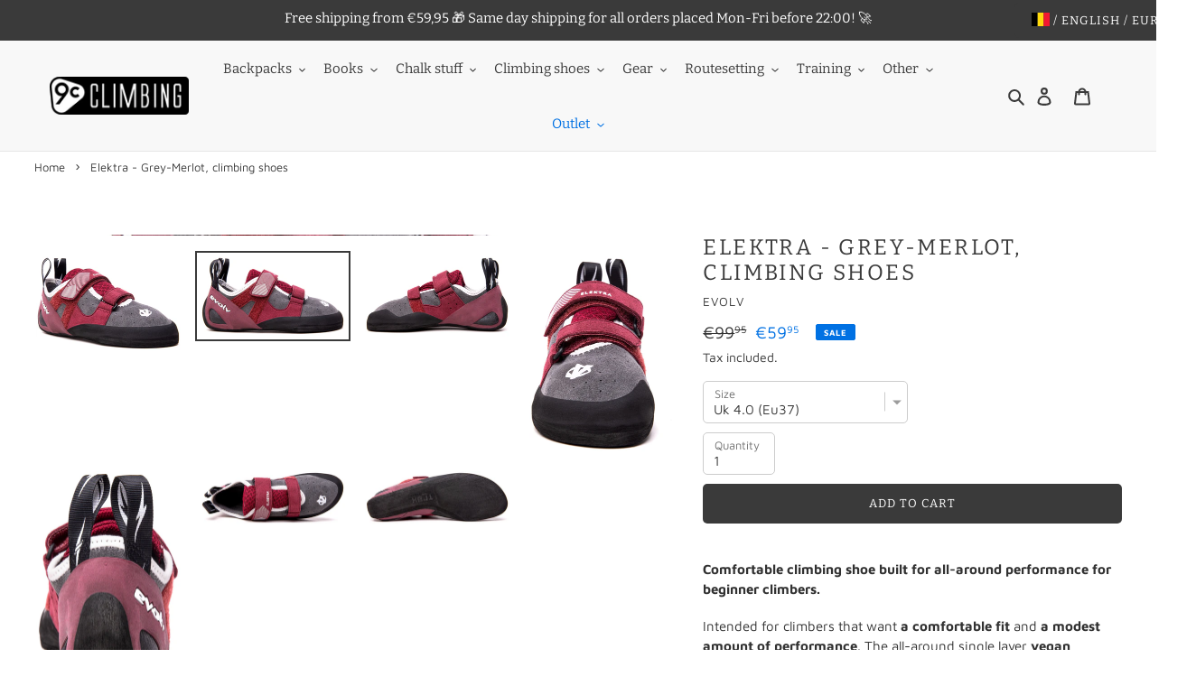

--- FILE ---
content_type: text/html; charset=utf-8
request_url: https://9cclimbing.be/en/products/elektra-grey-merlot-climbing-shoes
body_size: 45720
content:
<!DOCTYPE html>
<html lang="en" class="no-js">
<head>
  <meta charset="utf-8"><title>Elektra - Grey-Merlot, climbing shoes by Evolv
&ndash; 9c Climbing</title>
  <meta name="viewport" content="width=device-width, initial-scale=1">
  <meta name="theme-color" content="#3a3a3a"><meta name="description" content="Comfortable climbing shoe built for all-around performance for beginner climbers. Intended for climbers that want a comfortable fit and a modest amount of performance. The all-around single layer vegan synthetic shoe is perforated to ensure breathability and keep the shoe tight over time.">
<meta property="og:site_name" content="9c Climbing">
<meta property="og:url" content="https://9cclimbing.be/en/products/elektra-grey-merlot-climbing-shoes">
<meta property="og:title" content="Elektra - Grey-Merlot, climbing shoes by Evolv">
<meta property="og:type" content="product">
<meta property="og:description" content="Comfortable climbing shoe built for all-around performance for beginner climbers. Intended for climbers that want a comfortable fit and a modest amount of performance. The all-around single layer vegan synthetic shoe is perforated to ensure breathability and keep the shoe tight over time."><meta property="og:image" content="http://9cclimbing.be/cdn/shop/products/Elektra--climbing-shoes-by-Evolv_02.jpg?v=1700488044">
  <meta property="og:image:secure_url" content="https://9cclimbing.be/cdn/shop/products/Elektra--climbing-shoes-by-Evolv_02.jpg?v=1700488044">
  <meta property="og:image:width" content="1800">
  <meta property="og:image:height" content="1163">
  <meta property="og:price:amount" content="59.95">
  <meta property="og:price:currency" content="EUR">



<meta name="x:card" content="summary_large_image">
<meta name="x:title" content="Elektra - Grey-Merlot, climbing shoes by Evolv">
<meta name="x:description" content="Comfortable climbing shoe built for all-around performance for beginner climbers. Intended for climbers that want a comfortable fit and a modest amount of performance. The all-around single layer vegan synthetic shoe is perforated to ensure breathability and keep the shoe tight over time.">
<link rel="canonical" href="https://9cclimbing.be/en/products/elektra-grey-merlot-climbing-shoes"><link rel="shortcut icon" href="//9cclimbing.be/cdn/shop/files/9cClimbing.png?crop=center&height=32&v=1665578815&width=32" type="image/png"><link href="//9cclimbing.be/cdn/shop/t/3/assets/theme.min.css?v=1771653925874887021755181641" as="style" rel="preload">
  <link href="//9cclimbing.be/cdn/shop/t/3/assets/theme.min.js?v=148831958678895454481752066401" as="script" rel="preload">
  
  <link rel="preload" as="font" href="//9cclimbing.be/cdn/fonts/bitter/bitter_n4.0eb1d888c7dcf4b324dcc95156ce047a083f85f9.woff2" type="font/woff2" crossorigin>
  <link rel="preload" as="font" href="//9cclimbing.be/cdn/fonts/bitter/bitter_n7.6f54d15cb20937e632243f04624136dd03296182.woff2" type="font/woff2" crossorigin>
  <link rel="preload" as="font" href="//9cclimbing.be/cdn/fonts/maven_pro/mavenpro_n4.c68ed1d8b5c0af622b14d3bb80bf3ead8907ac11.woff2" type="font/woff2" crossorigin>
  <link rel="preload" as="font" href="//9cclimbing.be/cdn/fonts/maven_pro/mavenpro_n7.1cf8ef6e1971df8c9c821bcb73da0b10e0c49a8b.woff2" type="font/woff2" crossorigin>
  
  
  
  <style>
@font-face {
  font-family: Bitter;
  font-weight: 400;
  font-style: normal;
  font-display: swap;
  src: url("//9cclimbing.be/cdn/fonts/bitter/bitter_n4.0eb1d888c7dcf4b324dcc95156ce047a083f85f9.woff2") format("woff2"),
       url("//9cclimbing.be/cdn/fonts/bitter/bitter_n4.c816fa70d91ea90e3facdf24d42f14fc862a7052.woff") format("woff");
}

@font-face {
  font-family: Bitter;
  font-weight: 700;
  font-style: normal;
  font-display: swap;
  src: url("//9cclimbing.be/cdn/fonts/bitter/bitter_n7.6f54d15cb20937e632243f04624136dd03296182.woff2") format("woff2"),
       url("//9cclimbing.be/cdn/fonts/bitter/bitter_n7.a83f6c3c62c7eb472ab1c4f0356455e4be4dfdc5.woff") format("woff");
}

@font-face {
  font-family: "Maven Pro";
  font-weight: 400;
  font-style: normal;
  font-display: swap;
  src: url("//9cclimbing.be/cdn/fonts/maven_pro/mavenpro_n4.c68ed1d8b5c0af622b14d3bb80bf3ead8907ac11.woff2") format("woff2"),
       url("//9cclimbing.be/cdn/fonts/maven_pro/mavenpro_n4.522bf9c765ae9601c2a4846d60057ced1efdcde2.woff") format("woff");
}

@font-face {
  font-family: "Maven Pro";
  font-weight: 700;
  font-style: normal;
  font-display: swap;
  src: url("//9cclimbing.be/cdn/fonts/maven_pro/mavenpro_n7.1cf8ef6e1971df8c9c821bcb73da0b10e0c49a8b.woff2") format("woff2"),
       url("//9cclimbing.be/cdn/fonts/maven_pro/mavenpro_n7.1ecc5b9854a5f30ff1b42559ffcca41d24759633.woff") format("woff");
}



:root {
  
  --font-stack-body: "Maven Pro", sans-serif;
  --font-style-body: normal;
  --font-weight-body: 400;
  --font-weight-body--bold: 700;
  --font-size-body: 15;
  --font-size-body--small: 13;
  --font-size-body--large: 17;
  --font-stack-header: Bitter, serif;
  --font-style-header: normal;
  --font-weight-header: 400;
  --font-weight-header--bold: 700;
  --font-size-header: 22;
  --font-size-header-base: 15;
  --font-size-h1: 2.02;
  --font-size-h2: 1.5;
  --font-size-h3: 1.36;
  --font-size-h4: 1.17;
  --font-size-h5: 1.03;
  --font-size-h6: 1;
  
  --color-text: #3a3a3a;
  --color-text--rgb: 58, 58, 58;
  --color-text--focus: #606060;
  --color-text--light: #a0a0a0;
  --color-text-sale: #0071e3;
  --color-text-body: #323232;
  --color-text-body--rgb: 50, 50, 50;
  --color-bg: #ffffff;
  --color-bg--rgb: 255, 255, 255;
  --color-bg--focus: #ffffff;
  --color-bg--darker: #e6e6e6;
  --color-bg-alt: rgba(50, 50, 50, 0.05);
  --color-bg-predictive-search--focus: #ffffff;
  --color-bg-video: #f2f2f2;
  --color-header-bg: #f8f8f8;
  --color-header-bg--rgb: 248, 248, 248;
  --color-border: #e5e5e5;
  --color-border--rgb: 229, 229, 229;
  --color-border--darker: #cccccc;
  --color-border-form: #cccccc;
  --color-border-form--darker: #b3b3b3;
  --color-text-field: #ffffff;
  --color-text-field-text: #000000;
  --color-text-field-text--rgb: 0, 0, 0;
  --color-text-field-text--light: #737373;
  --color-text-field-text--lighter: #b3b3b3;
  --color-btn-primary: #3a3a3a;
  --color-btn-primary--focus: #606060;
  --color-btn-primary--darker: #212121;
  --color-btn-primary--rgb: 58, 58, 58;
  --color-btn-primary-text: #ffffff;
  --color-btn-tertiary: #3a3a3a;
  --color-btn-tertiary-focus: #606060;
  
  --color-image-overlay-text: #f8f8f8;
  --color-image-overlay-text--focus: #ffffff;
  --color-image-overlay-bg: #000000;
  
  --opacity-image-overlay: 0.1;
  --opacity-image-overlay--hover: 0.5;
  
  --checkbox-tick-img-url: url(//9cclimbing.be/cdn/shop/t/3/assets/checkbox-tick.svg?v=169392761045823659551651594682);
  --grid-size-gutter: 30;
  --product-image-padding: 8;
}
  </style>
  <style>html,body{background-color:#ffffff}body{opacity: 0}body,a{color:#3a3a3a;}.main-content .shopify-section{display: none}.main-content .shopify-section:first-child{display: inherit}.critical-hidden {display: none}</style>
  <script>
    if (window.performance && window.performance.mark) {
      window.performance.mark('atlantis:theme_stylesheet_loaded.start');
		}
		
    function onLoadStylesheet() {
      performance.mark('atlantis:theme_stylesheet_loaded.end');
      performance.measure('atlantis:theme_stylesheet_loaded', 'atlantis:theme_stylesheet_loaded.start', 'atlantis:theme_stylesheet_loaded.end');

      const link = document.querySelector('link[href="//9cclimbing.be/cdn/shop/t/3/assets/theme.min.css?v=1771653925874887021755181641"]');
      link.loaded = true;
      link.dispatchEvent(new Event('load'));
    }
  </script>
  <link rel="stylesheet" href="//9cclimbing.be/cdn/shop/t/3/assets/theme.min.css?v=1771653925874887021755181641" media="print" onload="this.media='all'; onLoadStylesheet();">
  <noscript><link rel="stylesheet" href="//9cclimbing.be/cdn/shop/t/3/assets/theme.min.css?v=1771653925874887021755181641"></noscript>
  <script>document.documentElement.classList.replace('no-js', 'js');</script>
  <script src="//9cclimbing.be/cdn/shop/t/3/assets/theme.min.js?v=148831958678895454481752066401" defer="defer"></script>
  
    <script>window.performance && window.performance.mark && window.performance.mark('shopify.content_for_header.start');</script><meta name="google-site-verification" content="sXnJ_rHi0OIWIyZHuXQ_0Id1fNRm-PRQKjOyNMOiiDQ">
<meta id="shopify-digital-wallet" name="shopify-digital-wallet" content="/47038202011/digital_wallets/dialog">
<meta name="shopify-checkout-api-token" content="eb3e53eb50e727b8f3958c9d2b6b292f">
<meta id="in-context-paypal-metadata" data-shop-id="47038202011" data-venmo-supported="false" data-environment="production" data-locale="en_US" data-paypal-v4="true" data-currency="EUR">
<link rel="alternate" hreflang="x-default" href="https://9cclimbing.com/"><link rel="alternate" hreflang="nl" href="https://9cclimbing.nl/products/elektra-grey-merlot-climbing-shoes">
<link rel="alternate" hreflang="en" href="https://9cclimbing.nl/en/products/elektra-grey-merlot-climbing-shoes">
<link rel="alternate" hreflang="fr" href="https://9cclimbing.nl/fr/products/elektra-grey-merlot-climbing-shoes">
<link rel="alternate" hreflang="en" href="https://9cclimbing.com/products/elektra-grey-merlot-climbing-shoes"><link rel="alternate" hreflang="fr" href="https://9cclimbing.com/fr/products/elektra-grey-merlot-climbing-shoes"><link rel="alternate" hreflang="nl" href="https://9cclimbing.com/nl/products/elektra-grey-merlot-climbing-shoes"><link rel="alternate" hreflang="nl-BE" href="https://9cclimbing.be/products/elektra-grey-merlot-climbing-shoes">
<link rel="alternate" hreflang="en-BE" href="https://9cclimbing.be/en/products/elektra-grey-merlot-climbing-shoes">
<link rel="alternate" hreflang="fr-BE" href="https://9cclimbing.be/fr/products/elektra-grey-merlot-climbing-shoes">
<link rel="alternate" type="application/json+oembed" href="https://9cclimbing.be/en/products/elektra-grey-merlot-climbing-shoes.oembed">
<script async="async" src="/checkouts/internal/preloads.js?locale=en-BE"></script>
<script id="apple-pay-shop-capabilities" type="application/json">{"shopId":47038202011,"countryCode":"NL","currencyCode":"EUR","merchantCapabilities":["supports3DS"],"merchantId":"gid:\/\/shopify\/Shop\/47038202011","merchantName":"9c Climbing","requiredBillingContactFields":["postalAddress","email"],"requiredShippingContactFields":["postalAddress","email"],"shippingType":"shipping","supportedNetworks":["visa","maestro","masterCard"],"total":{"type":"pending","label":"9c Climbing","amount":"1.00"},"shopifyPaymentsEnabled":true,"supportsSubscriptions":true}</script>
<script id="shopify-features" type="application/json">{"accessToken":"eb3e53eb50e727b8f3958c9d2b6b292f","betas":["rich-media-storefront-analytics"],"domain":"9cclimbing.be","predictiveSearch":true,"shopId":47038202011,"locale":"en"}</script>
<script>var Shopify = Shopify || {};
Shopify.shop = "klimmen.myshopify.com";
Shopify.locale = "en";
Shopify.currency = {"active":"EUR","rate":"1.0"};
Shopify.country = "BE";
Shopify.theme = {"name":"themes-atlantis\/Klimmen","id":128698253467,"schema_name":"Atlantis","schema_version":"3.0.1","theme_store_id":null,"role":"main"};
Shopify.theme.handle = "null";
Shopify.theme.style = {"id":null,"handle":null};
Shopify.cdnHost = "9cclimbing.be/cdn";
Shopify.routes = Shopify.routes || {};
Shopify.routes.root = "/en/";</script>
<script type="module">!function(o){(o.Shopify=o.Shopify||{}).modules=!0}(window);</script>
<script>!function(o){function n(){var o=[];function n(){o.push(Array.prototype.slice.apply(arguments))}return n.q=o,n}var t=o.Shopify=o.Shopify||{};t.loadFeatures=n(),t.autoloadFeatures=n()}(window);</script>
<script id="shop-js-analytics" type="application/json">{"pageType":"product"}</script>
<script defer="defer" async type="module" src="//9cclimbing.be/cdn/shopifycloud/shop-js/modules/v2/client.init-shop-cart-sync_C5BV16lS.en.esm.js"></script>
<script defer="defer" async type="module" src="//9cclimbing.be/cdn/shopifycloud/shop-js/modules/v2/chunk.common_CygWptCX.esm.js"></script>
<script type="module">
  await import("//9cclimbing.be/cdn/shopifycloud/shop-js/modules/v2/client.init-shop-cart-sync_C5BV16lS.en.esm.js");
await import("//9cclimbing.be/cdn/shopifycloud/shop-js/modules/v2/chunk.common_CygWptCX.esm.js");

  window.Shopify.SignInWithShop?.initShopCartSync?.({"fedCMEnabled":true,"windoidEnabled":true});

</script>
<script id="__st">var __st={"a":47038202011,"offset":3600,"reqid":"4353ef43-5303-45fa-9964-88dbc0202999-1768850579","pageurl":"9cclimbing.be\/en\/products\/elektra-grey-merlot-climbing-shoes","u":"91fd07aa44c7","p":"product","rtyp":"product","rid":8652477989202};</script>
<script>window.ShopifyPaypalV4VisibilityTracking = true;</script>
<script id="captcha-bootstrap">!function(){'use strict';const t='contact',e='account',n='new_comment',o=[[t,t],['blogs',n],['comments',n],[t,'customer']],c=[[e,'customer_login'],[e,'guest_login'],[e,'recover_customer_password'],[e,'create_customer']],r=t=>t.map((([t,e])=>`form[action*='/${t}']:not([data-nocaptcha='true']) input[name='form_type'][value='${e}']`)).join(','),a=t=>()=>t?[...document.querySelectorAll(t)].map((t=>t.form)):[];function s(){const t=[...o],e=r(t);return a(e)}const i='password',u='form_key',d=['recaptcha-v3-token','g-recaptcha-response','h-captcha-response',i],f=()=>{try{return window.sessionStorage}catch{return}},m='__shopify_v',_=t=>t.elements[u];function p(t,e,n=!1){try{const o=window.sessionStorage,c=JSON.parse(o.getItem(e)),{data:r}=function(t){const{data:e,action:n}=t;return t[m]||n?{data:e,action:n}:{data:t,action:n}}(c);for(const[e,n]of Object.entries(r))t.elements[e]&&(t.elements[e].value=n);n&&o.removeItem(e)}catch(o){console.error('form repopulation failed',{error:o})}}const l='form_type',E='cptcha';function T(t){t.dataset[E]=!0}const w=window,h=w.document,L='Shopify',v='ce_forms',y='captcha';let A=!1;((t,e)=>{const n=(g='f06e6c50-85a8-45c8-87d0-21a2b65856fe',I='https://cdn.shopify.com/shopifycloud/storefront-forms-hcaptcha/ce_storefront_forms_captcha_hcaptcha.v1.5.2.iife.js',D={infoText:'Protected by hCaptcha',privacyText:'Privacy',termsText:'Terms'},(t,e,n)=>{const o=w[L][v],c=o.bindForm;if(c)return c(t,g,e,D).then(n);var r;o.q.push([[t,g,e,D],n]),r=I,A||(h.body.append(Object.assign(h.createElement('script'),{id:'captcha-provider',async:!0,src:r})),A=!0)});var g,I,D;w[L]=w[L]||{},w[L][v]=w[L][v]||{},w[L][v].q=[],w[L][y]=w[L][y]||{},w[L][y].protect=function(t,e){n(t,void 0,e),T(t)},Object.freeze(w[L][y]),function(t,e,n,w,h,L){const[v,y,A,g]=function(t,e,n){const i=e?o:[],u=t?c:[],d=[...i,...u],f=r(d),m=r(i),_=r(d.filter((([t,e])=>n.includes(e))));return[a(f),a(m),a(_),s()]}(w,h,L),I=t=>{const e=t.target;return e instanceof HTMLFormElement?e:e&&e.form},D=t=>v().includes(t);t.addEventListener('submit',(t=>{const e=I(t);if(!e)return;const n=D(e)&&!e.dataset.hcaptchaBound&&!e.dataset.recaptchaBound,o=_(e),c=g().includes(e)&&(!o||!o.value);(n||c)&&t.preventDefault(),c&&!n&&(function(t){try{if(!f())return;!function(t){const e=f();if(!e)return;const n=_(t);if(!n)return;const o=n.value;o&&e.removeItem(o)}(t);const e=Array.from(Array(32),(()=>Math.random().toString(36)[2])).join('');!function(t,e){_(t)||t.append(Object.assign(document.createElement('input'),{type:'hidden',name:u})),t.elements[u].value=e}(t,e),function(t,e){const n=f();if(!n)return;const o=[...t.querySelectorAll(`input[type='${i}']`)].map((({name:t})=>t)),c=[...d,...o],r={};for(const[a,s]of new FormData(t).entries())c.includes(a)||(r[a]=s);n.setItem(e,JSON.stringify({[m]:1,action:t.action,data:r}))}(t,e)}catch(e){console.error('failed to persist form',e)}}(e),e.submit())}));const S=(t,e)=>{t&&!t.dataset[E]&&(n(t,e.some((e=>e===t))),T(t))};for(const o of['focusin','change'])t.addEventListener(o,(t=>{const e=I(t);D(e)&&S(e,y())}));const B=e.get('form_key'),M=e.get(l),P=B&&M;t.addEventListener('DOMContentLoaded',(()=>{const t=y();if(P)for(const e of t)e.elements[l].value===M&&p(e,B);[...new Set([...A(),...v().filter((t=>'true'===t.dataset.shopifyCaptcha))])].forEach((e=>S(e,t)))}))}(h,new URLSearchParams(w.location.search),n,t,e,['guest_login'])})(!0,!0)}();</script>
<script integrity="sha256-4kQ18oKyAcykRKYeNunJcIwy7WH5gtpwJnB7kiuLZ1E=" data-source-attribution="shopify.loadfeatures" defer="defer" src="//9cclimbing.be/cdn/shopifycloud/storefront/assets/storefront/load_feature-a0a9edcb.js" crossorigin="anonymous"></script>
<script data-source-attribution="shopify.dynamic_checkout.dynamic.init">var Shopify=Shopify||{};Shopify.PaymentButton=Shopify.PaymentButton||{isStorefrontPortableWallets:!0,init:function(){window.Shopify.PaymentButton.init=function(){};var t=document.createElement("script");t.src="https://9cclimbing.be/cdn/shopifycloud/portable-wallets/latest/portable-wallets.en.js",t.type="module",document.head.appendChild(t)}};
</script>
<script data-source-attribution="shopify.dynamic_checkout.buyer_consent">
  function portableWalletsHideBuyerConsent(e){var t=document.getElementById("shopify-buyer-consent"),n=document.getElementById("shopify-subscription-policy-button");t&&n&&(t.classList.add("hidden"),t.setAttribute("aria-hidden","true"),n.removeEventListener("click",e))}function portableWalletsShowBuyerConsent(e){var t=document.getElementById("shopify-buyer-consent"),n=document.getElementById("shopify-subscription-policy-button");t&&n&&(t.classList.remove("hidden"),t.removeAttribute("aria-hidden"),n.addEventListener("click",e))}window.Shopify?.PaymentButton&&(window.Shopify.PaymentButton.hideBuyerConsent=portableWalletsHideBuyerConsent,window.Shopify.PaymentButton.showBuyerConsent=portableWalletsShowBuyerConsent);
</script>
<script data-source-attribution="shopify.dynamic_checkout.cart.bootstrap">document.addEventListener("DOMContentLoaded",(function(){function t(){return document.querySelector("shopify-accelerated-checkout-cart, shopify-accelerated-checkout")}if(t())Shopify.PaymentButton.init();else{new MutationObserver((function(e,n){t()&&(Shopify.PaymentButton.init(),n.disconnect())})).observe(document.body,{childList:!0,subtree:!0})}}));
</script>
<link id="shopify-accelerated-checkout-styles" rel="stylesheet" media="screen" href="https://9cclimbing.be/cdn/shopifycloud/portable-wallets/latest/accelerated-checkout-backwards-compat.css" crossorigin="anonymous">
<style id="shopify-accelerated-checkout-cart">
        #shopify-buyer-consent {
  margin-top: 1em;
  display: inline-block;
  width: 100%;
}

#shopify-buyer-consent.hidden {
  display: none;
}

#shopify-subscription-policy-button {
  background: none;
  border: none;
  padding: 0;
  text-decoration: underline;
  font-size: inherit;
  cursor: pointer;
}

#shopify-subscription-policy-button::before {
  box-shadow: none;
}

      </style>

<script>window.performance && window.performance.mark && window.performance.mark('shopify.content_for_header.end');</script>

  <script>(function(w,d,s,l,i){w[l]=w[l]||[];w[l].push({'gtm.start':
new Date().getTime(),event:'gtm.js'});var f=d.getElementsByTagName(s)[0],
j=d.createElement(s),dl=l!='dataLayer'?'&l='+l:'';j.async=true;j.src=
'https://www.googletagmanager.com/gtm.js?id='+i+dl;f.parentNode.insertBefore(j,f);
})(window,document,'script','dataLayer','GTM-TH45WM78');</script>
<!-- BEGIN app block: shopify://apps/judge-me-reviews/blocks/judgeme_core/61ccd3b1-a9f2-4160-9fe9-4fec8413e5d8 --><!-- Start of Judge.me Core -->






<link rel="dns-prefetch" href="https://cdnwidget.judge.me">
<link rel="dns-prefetch" href="https://cdn.judge.me">
<link rel="dns-prefetch" href="https://cdn1.judge.me">
<link rel="dns-prefetch" href="https://api.judge.me">

<script data-cfasync='false' class='jdgm-settings-script'>window.jdgmSettings={"pagination":5,"disable_web_reviews":false,"badge_no_review_text":"No reviews","badge_n_reviews_text":"{{ n }} review/reviews","badge_star_color":"#FFB721","hide_badge_preview_if_no_reviews":true,"badge_hide_text":false,"enforce_center_preview_badge":false,"widget_title":"Customer Reviews","widget_open_form_text":"Write a review","widget_close_form_text":"Cancel review","widget_refresh_page_text":"Refresh page","widget_summary_text":"Based on {{ number_of_reviews }} review/reviews","widget_no_review_text":"Be the first to write a review","widget_name_field_text":"Display name","widget_verified_name_field_text":"Verified Name (public)","widget_name_placeholder_text":"Display name","widget_required_field_error_text":"This field is required.","widget_email_field_text":"Email address","widget_verified_email_field_text":"Verified Email (private, can not be edited)","widget_email_placeholder_text":"Your email address","widget_email_field_error_text":"Please enter a valid email address.","widget_rating_field_text":"Rating","widget_review_title_field_text":"Review Title","widget_review_title_placeholder_text":"Give your review a title","widget_review_body_field_text":"Review content","widget_review_body_placeholder_text":"Start writing here...","widget_pictures_field_text":"Picture/Video (optional)","widget_submit_review_text":"Submit Review","widget_submit_verified_review_text":"Submit Verified Review","widget_submit_success_msg_with_auto_publish":"Thank you! Please refresh the page in a few moments to see your review. You can remove or edit your review by logging into \u003ca href='https://judge.me/login' target='_blank' rel='nofollow noopener'\u003eJudge.me\u003c/a\u003e","widget_submit_success_msg_no_auto_publish":"Thank you! Your review will be published as soon as it is approved by the shop admin. You can remove or edit your review by logging into \u003ca href='https://judge.me/login' target='_blank' rel='nofollow noopener'\u003eJudge.me\u003c/a\u003e","widget_show_default_reviews_out_of_total_text":"Showing {{ n_reviews_shown }} out of {{ n_reviews }} reviews.","widget_show_all_link_text":"Show all","widget_show_less_link_text":"Show less","widget_author_said_text":"{{ reviewer_name }} said:","widget_days_text":"{{ n }} days ago","widget_weeks_text":"{{ n }} week/weeks ago","widget_months_text":"{{ n }} month/months ago","widget_years_text":"{{ n }} year/years ago","widget_yesterday_text":"Yesterday","widget_today_text":"Today","widget_replied_text":"\u003e\u003e {{ shop_name }} replied:","widget_read_more_text":"Read more","widget_reviewer_name_as_initial":"","widget_rating_filter_color":"#fbcd0a","widget_rating_filter_see_all_text":"See all reviews","widget_sorting_most_recent_text":"Most Recent","widget_sorting_highest_rating_text":"Highest Rating","widget_sorting_lowest_rating_text":"Lowest Rating","widget_sorting_with_pictures_text":"Only Pictures","widget_sorting_most_helpful_text":"Most Helpful","widget_open_question_form_text":"Ask a question","widget_reviews_subtab_text":"Reviews","widget_questions_subtab_text":"Questions","widget_question_label_text":"Question","widget_answer_label_text":"Answer","widget_question_placeholder_text":"Write your question here","widget_submit_question_text":"Submit Question","widget_question_submit_success_text":"Thank you for your question! We will notify you once it gets answered.","widget_star_color":"#FFB721","verified_badge_text":"Verified","verified_badge_bg_color":"","verified_badge_text_color":"","verified_badge_placement":"left-of-reviewer-name","widget_review_max_height":"","widget_hide_border":false,"widget_social_share":false,"widget_thumb":false,"widget_review_location_show":false,"widget_location_format":"","all_reviews_include_out_of_store_products":true,"all_reviews_out_of_store_text":"(out of store)","all_reviews_pagination":100,"all_reviews_product_name_prefix_text":"about","enable_review_pictures":true,"enable_question_anwser":false,"widget_theme":"default","review_date_format":"dd/mm/yyyy","default_sort_method":"most-recent","widget_product_reviews_subtab_text":"Product Reviews","widget_shop_reviews_subtab_text":"Shop Reviews","widget_other_products_reviews_text":"Reviews for other products","widget_store_reviews_subtab_text":"Store reviews","widget_no_store_reviews_text":"This store hasn't received any reviews yet","widget_web_restriction_product_reviews_text":"This product hasn't received any reviews yet","widget_no_items_text":"No items found","widget_show_more_text":"Show more","widget_write_a_store_review_text":"Write a Store Review","widget_other_languages_heading":"Reviews in Other Languages","widget_translate_review_text":"Translate review to {{ language }}","widget_translating_review_text":"Translating...","widget_show_original_translation_text":"Show original ({{ language }})","widget_translate_review_failed_text":"Review couldn't be translated.","widget_translate_review_retry_text":"Retry","widget_translate_review_try_again_later_text":"Try again later","show_product_url_for_grouped_product":false,"widget_sorting_pictures_first_text":"Pictures First","show_pictures_on_all_rev_page_mobile":false,"show_pictures_on_all_rev_page_desktop":false,"floating_tab_hide_mobile_install_preference":false,"floating_tab_button_name":"★ Reviews","floating_tab_title":"Let customers speak for us","floating_tab_button_color":"","floating_tab_button_background_color":"","floating_tab_url":"","floating_tab_url_enabled":false,"floating_tab_tab_style":"text","all_reviews_text_badge_text":"Customers rate us {{ shop.metafields.judgeme.all_reviews_rating | round: 1 }}/5 based on {{ shop.metafields.judgeme.all_reviews_count }} reviews.","all_reviews_text_badge_text_branded_style":"{{ shop.metafields.judgeme.all_reviews_rating | round: 1 }} out of 5 stars based on {{ shop.metafields.judgeme.all_reviews_count }} reviews","is_all_reviews_text_badge_a_link":false,"show_stars_for_all_reviews_text_badge":false,"all_reviews_text_badge_url":"","all_reviews_text_style":"branded","all_reviews_text_color_style":"judgeme_brand_color","all_reviews_text_color":"#108474","all_reviews_text_show_jm_brand":true,"featured_carousel_show_header":true,"featured_carousel_title":"Let customers speak for us","testimonials_carousel_title":"Customers are saying","videos_carousel_title":"Real customer stories","cards_carousel_title":"Customers are saying","featured_carousel_count_text":"from {{ n }} reviews","featured_carousel_add_link_to_all_reviews_page":false,"featured_carousel_url":"","featured_carousel_show_images":true,"featured_carousel_autoslide_interval":5,"featured_carousel_arrows_on_the_sides":false,"featured_carousel_height":250,"featured_carousel_width":80,"featured_carousel_image_size":0,"featured_carousel_image_height":250,"featured_carousel_arrow_color":"#eeeeee","verified_count_badge_style":"branded","verified_count_badge_orientation":"horizontal","verified_count_badge_color_style":"judgeme_brand_color","verified_count_badge_color":"#108474","is_verified_count_badge_a_link":false,"verified_count_badge_url":"","verified_count_badge_show_jm_brand":true,"widget_rating_preset_default":5,"widget_first_sub_tab":"product-reviews","widget_show_histogram":true,"widget_histogram_use_custom_color":false,"widget_pagination_use_custom_color":false,"widget_star_use_custom_color":false,"widget_verified_badge_use_custom_color":false,"widget_write_review_use_custom_color":false,"picture_reminder_submit_button":"Upload Pictures","enable_review_videos":false,"mute_video_by_default":false,"widget_sorting_videos_first_text":"Videos First","widget_review_pending_text":"Pending","featured_carousel_items_for_large_screen":3,"social_share_options_order":"Facebook,Twitter","remove_microdata_snippet":true,"disable_json_ld":false,"enable_json_ld_products":false,"preview_badge_show_question_text":false,"preview_badge_no_question_text":"No questions","preview_badge_n_question_text":"{{ number_of_questions }} question/questions","qa_badge_show_icon":false,"qa_badge_position":"same-row","remove_judgeme_branding":false,"widget_add_search_bar":false,"widget_search_bar_placeholder":"Search","widget_sorting_verified_only_text":"Verified only","featured_carousel_theme":"default","featured_carousel_show_rating":true,"featured_carousel_show_title":true,"featured_carousel_show_body":true,"featured_carousel_show_date":false,"featured_carousel_show_reviewer":true,"featured_carousel_show_product":false,"featured_carousel_header_background_color":"#108474","featured_carousel_header_text_color":"#ffffff","featured_carousel_name_product_separator":"reviewed","featured_carousel_full_star_background":"#108474","featured_carousel_empty_star_background":"#dadada","featured_carousel_vertical_theme_background":"#f9fafb","featured_carousel_verified_badge_enable":true,"featured_carousel_verified_badge_color":"#108474","featured_carousel_border_style":"round","featured_carousel_review_line_length_limit":3,"featured_carousel_more_reviews_button_text":"Read more reviews","featured_carousel_view_product_button_text":"View product","all_reviews_page_load_reviews_on":"scroll","all_reviews_page_load_more_text":"Load More Reviews","disable_fb_tab_reviews":false,"enable_ajax_cdn_cache":false,"widget_advanced_speed_features":5,"widget_public_name_text":"displayed publicly like","default_reviewer_name":"John Smith","default_reviewer_name_has_non_latin":true,"widget_reviewer_anonymous":"Anonymous","medals_widget_title":"Judge.me Review Medals","medals_widget_background_color":"#f9fafb","medals_widget_position":"footer_all_pages","medals_widget_border_color":"#f9fafb","medals_widget_verified_text_position":"left","medals_widget_use_monochromatic_version":false,"medals_widget_elements_color":"#108474","show_reviewer_avatar":true,"widget_invalid_yt_video_url_error_text":"Not a YouTube video URL","widget_max_length_field_error_text":"Please enter no more than {0} characters.","widget_show_country_flag":false,"widget_show_collected_via_shop_app":true,"widget_verified_by_shop_badge_style":"light","widget_verified_by_shop_text":"Verified by Shop","widget_show_photo_gallery":false,"widget_load_with_code_splitting":true,"widget_ugc_install_preference":false,"widget_ugc_title":"Made by us, Shared by you","widget_ugc_subtitle":"Tag us to see your picture featured in our page","widget_ugc_arrows_color":"#ffffff","widget_ugc_primary_button_text":"Buy Now","widget_ugc_primary_button_background_color":"#108474","widget_ugc_primary_button_text_color":"#ffffff","widget_ugc_primary_button_border_width":"0","widget_ugc_primary_button_border_style":"none","widget_ugc_primary_button_border_color":"#108474","widget_ugc_primary_button_border_radius":"25","widget_ugc_secondary_button_text":"Load More","widget_ugc_secondary_button_background_color":"#ffffff","widget_ugc_secondary_button_text_color":"#108474","widget_ugc_secondary_button_border_width":"2","widget_ugc_secondary_button_border_style":"solid","widget_ugc_secondary_button_border_color":"#108474","widget_ugc_secondary_button_border_radius":"25","widget_ugc_reviews_button_text":"View Reviews","widget_ugc_reviews_button_background_color":"#ffffff","widget_ugc_reviews_button_text_color":"#108474","widget_ugc_reviews_button_border_width":"2","widget_ugc_reviews_button_border_style":"solid","widget_ugc_reviews_button_border_color":"#108474","widget_ugc_reviews_button_border_radius":"25","widget_ugc_reviews_button_link_to":"judgeme-reviews-page","widget_ugc_show_post_date":true,"widget_ugc_max_width":"800","widget_rating_metafield_value_type":true,"widget_primary_color":"#3A3A3A","widget_enable_secondary_color":true,"widget_secondary_color":"#DDDDDD","widget_summary_average_rating_text":"{{ average_rating }} out of 5","widget_media_grid_title":"Customer photos \u0026 videos","widget_media_grid_see_more_text":"See more","widget_round_style":false,"widget_show_product_medals":false,"widget_verified_by_judgeme_text":"Verified by Judge.me","widget_show_store_medals":true,"widget_verified_by_judgeme_text_in_store_medals":"Verified by Judge.me","widget_media_field_exceed_quantity_message":"Sorry, we can only accept {{ max_media }} for one review.","widget_media_field_exceed_limit_message":"{{ file_name }} is too large, please select a {{ media_type }} less than {{ size_limit }}MB.","widget_review_submitted_text":"Review Submitted!","widget_question_submitted_text":"Question Submitted!","widget_close_form_text_question":"Cancel","widget_write_your_answer_here_text":"Write your answer here","widget_enabled_branded_link":true,"widget_show_collected_by_judgeme":false,"widget_reviewer_name_color":"","widget_write_review_text_color":"","widget_write_review_bg_color":"","widget_collected_by_judgeme_text":"collected by Judge.me","widget_pagination_type":"standard","widget_load_more_text":"Load More","widget_load_more_color":"#108474","widget_full_review_text":"Full Review","widget_read_more_reviews_text":"Read More Reviews","widget_read_questions_text":"Read Questions","widget_questions_and_answers_text":"Questions \u0026 Answers","widget_verified_by_text":"Verified by","widget_verified_text":"Verified","widget_number_of_reviews_text":"{{ number_of_reviews }} reviews","widget_back_button_text":"Back","widget_next_button_text":"Next","widget_custom_forms_filter_button":"Filters","custom_forms_style":"horizontal","widget_show_review_information":false,"how_reviews_are_collected":"How reviews are collected?","widget_show_review_keywords":false,"widget_gdpr_statement":"How we use your data: We'll only contact you about the review you left, and only if necessary. By submitting your review, you agree to Judge.me's \u003ca href='https://judge.me/terms' target='_blank' rel='nofollow noopener'\u003eterms\u003c/a\u003e, \u003ca href='https://judge.me/privacy' target='_blank' rel='nofollow noopener'\u003eprivacy\u003c/a\u003e and \u003ca href='https://judge.me/content-policy' target='_blank' rel='nofollow noopener'\u003econtent\u003c/a\u003e policies.","widget_multilingual_sorting_enabled":false,"widget_translate_review_content_enabled":false,"widget_translate_review_content_method":"manual","popup_widget_review_selection":"automatically_with_pictures","popup_widget_round_border_style":true,"popup_widget_show_title":true,"popup_widget_show_body":true,"popup_widget_show_reviewer":false,"popup_widget_show_product":true,"popup_widget_show_pictures":true,"popup_widget_use_review_picture":true,"popup_widget_show_on_home_page":true,"popup_widget_show_on_product_page":true,"popup_widget_show_on_collection_page":true,"popup_widget_show_on_cart_page":true,"popup_widget_position":"bottom_left","popup_widget_first_review_delay":5,"popup_widget_duration":5,"popup_widget_interval":5,"popup_widget_review_count":5,"popup_widget_hide_on_mobile":true,"review_snippet_widget_round_border_style":true,"review_snippet_widget_card_color":"#FFFFFF","review_snippet_widget_slider_arrows_background_color":"#FFFFFF","review_snippet_widget_slider_arrows_color":"#000000","review_snippet_widget_star_color":"#108474","show_product_variant":false,"all_reviews_product_variant_label_text":"Variant: ","widget_show_verified_branding":false,"widget_ai_summary_title":"Customers say","widget_ai_summary_disclaimer":"AI-powered review summary based on recent customer reviews","widget_show_ai_summary":false,"widget_show_ai_summary_bg":false,"widget_show_review_title_input":true,"redirect_reviewers_invited_via_email":"external_form","request_store_review_after_product_review":false,"request_review_other_products_in_order":false,"review_form_color_scheme":"default","review_form_corner_style":"square","review_form_star_color":{},"review_form_text_color":"#333333","review_form_background_color":"#ffffff","review_form_field_background_color":"#fafafa","review_form_button_color":{},"review_form_button_text_color":"#ffffff","review_form_modal_overlay_color":"#000000","review_content_screen_title_text":"How would you rate this product?","review_content_introduction_text":"We would love it if you would share a bit about your experience.","store_review_form_title_text":"How would you rate this store?","store_review_form_introduction_text":"We would love it if you would share a bit about your experience.","show_review_guidance_text":true,"one_star_review_guidance_text":"Poor","five_star_review_guidance_text":"Great","customer_information_screen_title_text":"About you","customer_information_introduction_text":"Please tell us more about you.","custom_questions_screen_title_text":"Your experience in more detail","custom_questions_introduction_text":"Here are a few questions to help us understand more about your experience.","review_submitted_screen_title_text":"Thanks for your review!","review_submitted_screen_thank_you_text":"We are processing it and it will appear on the store soon.","review_submitted_screen_email_verification_text":"Please confirm your email by clicking the link we just sent you. This helps us keep reviews authentic.","review_submitted_request_store_review_text":"Would you like to share your experience of shopping with us?","review_submitted_review_other_products_text":"Would you like to review these products?","store_review_screen_title_text":"Would you like to share your experience of shopping with us?","store_review_introduction_text":"We value your feedback and use it to improve. Please share any thoughts or suggestions you have.","reviewer_media_screen_title_picture_text":"Share a picture","reviewer_media_introduction_picture_text":"Upload a photo to support your review.","reviewer_media_screen_title_video_text":"Share a video","reviewer_media_introduction_video_text":"Upload a video to support your review.","reviewer_media_screen_title_picture_or_video_text":"Share a picture or video","reviewer_media_introduction_picture_or_video_text":"Upload a photo or video to support your review.","reviewer_media_youtube_url_text":"Paste your Youtube URL here","advanced_settings_next_step_button_text":"Next","advanced_settings_close_review_button_text":"Close","modal_write_review_flow":false,"write_review_flow_required_text":"Required","write_review_flow_privacy_message_text":"We respect your privacy.","write_review_flow_anonymous_text":"Post review as anonymous","write_review_flow_visibility_text":"This won't be visible to other customers.","write_review_flow_multiple_selection_help_text":"Select as many as you like","write_review_flow_single_selection_help_text":"Select one option","write_review_flow_required_field_error_text":"This field is required","write_review_flow_invalid_email_error_text":"Please enter a valid email address","write_review_flow_max_length_error_text":"Max. {{ max_length }} characters.","write_review_flow_media_upload_text":"\u003cb\u003eClick to upload\u003c/b\u003e or drag and drop","write_review_flow_gdpr_statement":"We'll only contact you about your review if necessary. By submitting your review, you agree to our \u003ca href='https://judge.me/terms' target='_blank' rel='nofollow noopener'\u003eterms and conditions\u003c/a\u003e and \u003ca href='https://judge.me/privacy' target='_blank' rel='nofollow noopener'\u003eprivacy policy\u003c/a\u003e.","rating_only_reviews_enabled":false,"show_negative_reviews_help_screen":false,"new_review_flow_help_screen_rating_threshold":3,"negative_review_resolution_screen_title_text":"Tell us more","negative_review_resolution_text":"Your experience matters to us. If there were issues with your purchase, we're here to help. Feel free to reach out to us, we'd love the opportunity to make things right.","negative_review_resolution_button_text":"Contact us","negative_review_resolution_proceed_with_review_text":"Leave a review","negative_review_resolution_subject":"Issue with purchase from {{ shop_name }}.{{ order_name }}","preview_badge_collection_page_install_status":false,"widget_review_custom_css":".jdgm-star {\n  font-weight: 100; }\n\n.jdgm-write-rev-link {\n  font-weight: normal;\n  font-family: var(--font-stack-header);\n  border-radius: 5px; }\n\n.jdgm-rev__reply {\n  background-color: #F8F8F8; }\n\n.jdgm-rev__icon {\n  border-radius:50%; }\n\n.jdgm-rev[data-verified-buyer=\"true\"] .jdgm-rev__icon.jdgm-rev__icon::after,\n.jdgm-rev__buyer-badge.jdgm-rev__buyer-badge {\n  background-color:#0071e3; }\n","preview_badge_custom_css":".jdgm-star {\n  font-weight: 100; }\n\n.jdgm-prev-badge {\n  margin-top: -9px; }\n","preview_badge_stars_count":"5-stars","featured_carousel_custom_css":"","floating_tab_custom_css":"","all_reviews_widget_custom_css":"","medals_widget_custom_css":"","verified_badge_custom_css":"","all_reviews_text_custom_css":"","transparency_badges_collected_via_store_invite":false,"transparency_badges_from_another_provider":false,"transparency_badges_collected_from_store_visitor":false,"transparency_badges_collected_by_verified_review_provider":false,"transparency_badges_earned_reward":false,"transparency_badges_collected_via_store_invite_text":"Review collected via store invitation","transparency_badges_from_another_provider_text":"Review collected from another provider","transparency_badges_collected_from_store_visitor_text":"Review collected from a store visitor","transparency_badges_written_in_google_text":"Review written in Google","transparency_badges_written_in_etsy_text":"Review written in Etsy","transparency_badges_written_in_shop_app_text":"Review written in Shop App","transparency_badges_earned_reward_text":"Review earned a reward for future purchase","product_review_widget_per_page":10,"widget_store_review_label_text":"Review about the store","checkout_comment_extension_title_on_product_page":"Customer Comments","checkout_comment_extension_num_latest_comment_show":5,"checkout_comment_extension_format":"name_and_timestamp","checkout_comment_customer_name":"last_initial","checkout_comment_comment_notification":true,"preview_badge_collection_page_install_preference":false,"preview_badge_home_page_install_preference":false,"preview_badge_product_page_install_preference":false,"review_widget_install_preference":"","review_carousel_install_preference":false,"floating_reviews_tab_install_preference":"none","verified_reviews_count_badge_install_preference":false,"all_reviews_text_install_preference":false,"review_widget_best_location":false,"judgeme_medals_install_preference":false,"review_widget_revamp_enabled":false,"review_widget_qna_enabled":false,"review_widget_header_theme":"minimal","review_widget_widget_title_enabled":true,"review_widget_header_text_size":"medium","review_widget_header_text_weight":"regular","review_widget_average_rating_style":"compact","review_widget_bar_chart_enabled":true,"review_widget_bar_chart_type":"numbers","review_widget_bar_chart_style":"standard","review_widget_expanded_media_gallery_enabled":false,"review_widget_reviews_section_theme":"standard","review_widget_image_style":"thumbnails","review_widget_review_image_ratio":"square","review_widget_stars_size":"medium","review_widget_verified_badge":"standard_text","review_widget_review_title_text_size":"medium","review_widget_review_text_size":"medium","review_widget_review_text_length":"medium","review_widget_number_of_columns_desktop":3,"review_widget_carousel_transition_speed":5,"review_widget_custom_questions_answers_display":"always","review_widget_button_text_color":"#FFFFFF","review_widget_text_color":"#000000","review_widget_lighter_text_color":"#7B7B7B","review_widget_corner_styling":"soft","review_widget_review_word_singular":"review","review_widget_review_word_plural":"reviews","review_widget_voting_label":"Helpful?","review_widget_shop_reply_label":"Reply from {{ shop_name }}:","review_widget_filters_title":"Filters","qna_widget_question_word_singular":"Question","qna_widget_question_word_plural":"Questions","qna_widget_answer_reply_label":"Answer from {{ answerer_name }}:","qna_content_screen_title_text":"Ask a question about this product","qna_widget_question_required_field_error_text":"Please enter your question.","qna_widget_flow_gdpr_statement":"We'll only contact you about your question if necessary. By submitting your question, you agree to our \u003ca href='https://judge.me/terms' target='_blank' rel='nofollow noopener'\u003eterms and conditions\u003c/a\u003e and \u003ca href='https://judge.me/privacy' target='_blank' rel='nofollow noopener'\u003eprivacy policy\u003c/a\u003e.","qna_widget_question_submitted_text":"Thanks for your question!","qna_widget_close_form_text_question":"Close","qna_widget_question_submit_success_text":"We’ll notify you by email when your question is answered.","all_reviews_widget_v2025_enabled":false,"all_reviews_widget_v2025_header_theme":"default","all_reviews_widget_v2025_widget_title_enabled":true,"all_reviews_widget_v2025_header_text_size":"medium","all_reviews_widget_v2025_header_text_weight":"regular","all_reviews_widget_v2025_average_rating_style":"compact","all_reviews_widget_v2025_bar_chart_enabled":true,"all_reviews_widget_v2025_bar_chart_type":"numbers","all_reviews_widget_v2025_bar_chart_style":"standard","all_reviews_widget_v2025_expanded_media_gallery_enabled":false,"all_reviews_widget_v2025_show_store_medals":true,"all_reviews_widget_v2025_show_photo_gallery":true,"all_reviews_widget_v2025_show_review_keywords":false,"all_reviews_widget_v2025_show_ai_summary":false,"all_reviews_widget_v2025_show_ai_summary_bg":false,"all_reviews_widget_v2025_add_search_bar":false,"all_reviews_widget_v2025_default_sort_method":"most-recent","all_reviews_widget_v2025_reviews_per_page":10,"all_reviews_widget_v2025_reviews_section_theme":"default","all_reviews_widget_v2025_image_style":"thumbnails","all_reviews_widget_v2025_review_image_ratio":"square","all_reviews_widget_v2025_stars_size":"medium","all_reviews_widget_v2025_verified_badge":"bold_badge","all_reviews_widget_v2025_review_title_text_size":"medium","all_reviews_widget_v2025_review_text_size":"medium","all_reviews_widget_v2025_review_text_length":"medium","all_reviews_widget_v2025_number_of_columns_desktop":3,"all_reviews_widget_v2025_carousel_transition_speed":5,"all_reviews_widget_v2025_custom_questions_answers_display":"always","all_reviews_widget_v2025_show_product_variant":false,"all_reviews_widget_v2025_show_reviewer_avatar":true,"all_reviews_widget_v2025_reviewer_name_as_initial":"","all_reviews_widget_v2025_review_location_show":false,"all_reviews_widget_v2025_location_format":"","all_reviews_widget_v2025_show_country_flag":false,"all_reviews_widget_v2025_verified_by_shop_badge_style":"light","all_reviews_widget_v2025_social_share":false,"all_reviews_widget_v2025_social_share_options_order":"Facebook,Twitter,LinkedIn,Pinterest","all_reviews_widget_v2025_pagination_type":"standard","all_reviews_widget_v2025_button_text_color":"#FFFFFF","all_reviews_widget_v2025_text_color":"#000000","all_reviews_widget_v2025_lighter_text_color":"#7B7B7B","all_reviews_widget_v2025_corner_styling":"soft","all_reviews_widget_v2025_title":"Customer reviews","all_reviews_widget_v2025_ai_summary_title":"Customers say about this store","all_reviews_widget_v2025_no_review_text":"Be the first to write a review","platform":"shopify","branding_url":"https://app.judge.me/reviews","branding_text":"Powered by Judge.me","locale":"en","reply_name":"9c Climbing","widget_version":"3.0","footer":true,"autopublish":true,"review_dates":false,"enable_custom_form":false,"shop_locale":"en","enable_multi_locales_translations":true,"show_review_title_input":true,"review_verification_email_status":"always","can_be_branded":true,"reply_name_text":"9c Climbing"};</script> <style class='jdgm-settings-style'>.jdgm-xx{left:0}:root{--jdgm-primary-color: #3A3A3A;--jdgm-secondary-color: #ddd;--jdgm-star-color: #FFB721;--jdgm-write-review-text-color: white;--jdgm-write-review-bg-color: #3A3A3A;--jdgm-paginate-color: #3A3A3A;--jdgm-border-radius: 0;--jdgm-reviewer-name-color: #3A3A3A}.jdgm-histogram__bar-content{background-color:#3A3A3A}.jdgm-rev[data-verified-buyer=true] .jdgm-rev__icon.jdgm-rev__icon:after,.jdgm-rev__buyer-badge.jdgm-rev__buyer-badge{color:white;background-color:#3A3A3A}.jdgm-review-widget--small .jdgm-gallery.jdgm-gallery .jdgm-gallery__thumbnail-link:nth-child(8) .jdgm-gallery__thumbnail-wrapper.jdgm-gallery__thumbnail-wrapper:before{content:"See more"}@media only screen and (min-width: 768px){.jdgm-gallery.jdgm-gallery .jdgm-gallery__thumbnail-link:nth-child(8) .jdgm-gallery__thumbnail-wrapper.jdgm-gallery__thumbnail-wrapper:before{content:"See more"}}.jdgm-preview-badge .jdgm-star.jdgm-star{color:#FFB721}.jdgm-prev-badge[data-average-rating='0.00']{display:none !important}.jdgm-rev .jdgm-rev__timestamp,.jdgm-quest .jdgm-rev__timestamp,.jdgm-carousel-item__timestamp{display:none !important}.jdgm-author-all-initials{display:none !important}.jdgm-author-last-initial{display:none !important}.jdgm-rev-widg__title{visibility:hidden}.jdgm-rev-widg__summary-text{visibility:hidden}.jdgm-prev-badge__text{visibility:hidden}.jdgm-rev__prod-link-prefix:before{content:'about'}.jdgm-rev__variant-label:before{content:'Variant: '}.jdgm-rev__out-of-store-text:before{content:'(out of store)'}@media only screen and (min-width: 768px){.jdgm-rev__pics .jdgm-rev_all-rev-page-picture-separator,.jdgm-rev__pics .jdgm-rev__product-picture{display:none}}@media only screen and (max-width: 768px){.jdgm-rev__pics .jdgm-rev_all-rev-page-picture-separator,.jdgm-rev__pics .jdgm-rev__product-picture{display:none}}.jdgm-preview-badge[data-template="product"]{display:none !important}.jdgm-preview-badge[data-template="collection"]{display:none !important}.jdgm-preview-badge[data-template="index"]{display:none !important}.jdgm-review-widget[data-from-snippet="true"]{display:none !important}.jdgm-verified-count-badget[data-from-snippet="true"]{display:none !important}.jdgm-carousel-wrapper[data-from-snippet="true"]{display:none !important}.jdgm-all-reviews-text[data-from-snippet="true"]{display:none !important}.jdgm-medals-section[data-from-snippet="true"]{display:none !important}.jdgm-ugc-media-wrapper[data-from-snippet="true"]{display:none !important}.jdgm-rev__transparency-badge[data-badge-type="review_collected_via_store_invitation"]{display:none !important}.jdgm-rev__transparency-badge[data-badge-type="review_collected_from_another_provider"]{display:none !important}.jdgm-rev__transparency-badge[data-badge-type="review_collected_from_store_visitor"]{display:none !important}.jdgm-rev__transparency-badge[data-badge-type="review_written_in_etsy"]{display:none !important}.jdgm-rev__transparency-badge[data-badge-type="review_written_in_google_business"]{display:none !important}.jdgm-rev__transparency-badge[data-badge-type="review_written_in_shop_app"]{display:none !important}.jdgm-rev__transparency-badge[data-badge-type="review_earned_for_future_purchase"]{display:none !important}.jdgm-review-snippet-widget .jdgm-rev-snippet-widget__cards-container .jdgm-rev-snippet-card{border-radius:8px;background:#fff}.jdgm-review-snippet-widget .jdgm-rev-snippet-widget__cards-container .jdgm-rev-snippet-card__rev-rating .jdgm-star{color:#108474}.jdgm-review-snippet-widget .jdgm-rev-snippet-widget__prev-btn,.jdgm-review-snippet-widget .jdgm-rev-snippet-widget__next-btn{border-radius:50%;background:#fff}.jdgm-review-snippet-widget .jdgm-rev-snippet-widget__prev-btn>svg,.jdgm-review-snippet-widget .jdgm-rev-snippet-widget__next-btn>svg{fill:#000}.jdgm-full-rev-modal.rev-snippet-widget .jm-mfp-container .jm-mfp-content,.jdgm-full-rev-modal.rev-snippet-widget .jm-mfp-container .jdgm-full-rev__icon,.jdgm-full-rev-modal.rev-snippet-widget .jm-mfp-container .jdgm-full-rev__pic-img,.jdgm-full-rev-modal.rev-snippet-widget .jm-mfp-container .jdgm-full-rev__reply{border-radius:8px}.jdgm-full-rev-modal.rev-snippet-widget .jm-mfp-container .jdgm-full-rev[data-verified-buyer="true"] .jdgm-full-rev__icon::after{border-radius:8px}.jdgm-full-rev-modal.rev-snippet-widget .jm-mfp-container .jdgm-full-rev .jdgm-rev__buyer-badge{border-radius:calc( 8px / 2 )}.jdgm-full-rev-modal.rev-snippet-widget .jm-mfp-container .jdgm-full-rev .jdgm-full-rev__replier::before{content:'9c Climbing'}.jdgm-full-rev-modal.rev-snippet-widget .jm-mfp-container .jdgm-full-rev .jdgm-full-rev__product-button{border-radius:calc( 8px * 6 )}
</style> <style class='jdgm-settings-style'>.jdgm-review-widget .jdgm-star{font-weight:100}.jdgm-review-widget .jdgm-write-rev-link{font-weight:normal;font-family:var(--font-stack-header);border-radius:5px}.jdgm-review-widget .jdgm-rev__reply{background-color:#F8F8F8}.jdgm-review-widget .jdgm-rev__icon{border-radius:50%}.jdgm-review-widget .jdgm-rev[data-verified-buyer="true"] .jdgm-rev__icon.jdgm-rev__icon::after,.jdgm-review-widget .jdgm-rev__buyer-badge.jdgm-rev__buyer-badge{background-color:#0071e3}.jdgm-preview-badge .jdgm-star{font-weight:100}.jdgm-preview-badge .jdgm-prev-badge{margin-top:-9px}
</style>

  
  
  
  <style class='jdgm-miracle-styles'>
  @-webkit-keyframes jdgm-spin{0%{-webkit-transform:rotate(0deg);-ms-transform:rotate(0deg);transform:rotate(0deg)}100%{-webkit-transform:rotate(359deg);-ms-transform:rotate(359deg);transform:rotate(359deg)}}@keyframes jdgm-spin{0%{-webkit-transform:rotate(0deg);-ms-transform:rotate(0deg);transform:rotate(0deg)}100%{-webkit-transform:rotate(359deg);-ms-transform:rotate(359deg);transform:rotate(359deg)}}@font-face{font-family:'JudgemeStar';src:url("[data-uri]") format("woff");font-weight:normal;font-style:normal}.jdgm-star{font-family:'JudgemeStar';display:inline !important;text-decoration:none !important;padding:0 4px 0 0 !important;margin:0 !important;font-weight:bold;opacity:1;-webkit-font-smoothing:antialiased;-moz-osx-font-smoothing:grayscale}.jdgm-star:hover{opacity:1}.jdgm-star:last-of-type{padding:0 !important}.jdgm-star.jdgm--on:before{content:"\e000"}.jdgm-star.jdgm--off:before{content:"\e001"}.jdgm-star.jdgm--half:before{content:"\e002"}.jdgm-widget *{margin:0;line-height:1.4;-webkit-box-sizing:border-box;-moz-box-sizing:border-box;box-sizing:border-box;-webkit-overflow-scrolling:touch}.jdgm-hidden{display:none !important;visibility:hidden !important}.jdgm-temp-hidden{display:none}.jdgm-spinner{width:40px;height:40px;margin:auto;border-radius:50%;border-top:2px solid #eee;border-right:2px solid #eee;border-bottom:2px solid #eee;border-left:2px solid #ccc;-webkit-animation:jdgm-spin 0.8s infinite linear;animation:jdgm-spin 0.8s infinite linear}.jdgm-prev-badge{display:block !important}

</style>


  
  
   


<script data-cfasync='false' class='jdgm-script'>
!function(e){window.jdgm=window.jdgm||{},jdgm.CDN_HOST="https://cdnwidget.judge.me/",jdgm.CDN_HOST_ALT="https://cdn2.judge.me/cdn/widget_frontend/",jdgm.API_HOST="https://api.judge.me/",jdgm.CDN_BASE_URL="https://cdn.shopify.com/extensions/019bd71c-30e6-73e2-906a-ddb105931c98/judgeme-extensions-297/assets/",
jdgm.docReady=function(d){(e.attachEvent?"complete"===e.readyState:"loading"!==e.readyState)?
setTimeout(d,0):e.addEventListener("DOMContentLoaded",d)},jdgm.loadCSS=function(d,t,o,a){
!o&&jdgm.loadCSS.requestedUrls.indexOf(d)>=0||(jdgm.loadCSS.requestedUrls.push(d),
(a=e.createElement("link")).rel="stylesheet",a.class="jdgm-stylesheet",a.media="nope!",
a.href=d,a.onload=function(){this.media="all",t&&setTimeout(t)},e.body.appendChild(a))},
jdgm.loadCSS.requestedUrls=[],jdgm.loadJS=function(e,d){var t=new XMLHttpRequest;
t.onreadystatechange=function(){4===t.readyState&&(Function(t.response)(),d&&d(t.response))},
t.open("GET",e),t.onerror=function(){if(e.indexOf(jdgm.CDN_HOST)===0&&jdgm.CDN_HOST_ALT!==jdgm.CDN_HOST){var f=e.replace(jdgm.CDN_HOST,jdgm.CDN_HOST_ALT);jdgm.loadJS(f,d)}},t.send()},jdgm.docReady((function(){(window.jdgmLoadCSS||e.querySelectorAll(
".jdgm-widget, .jdgm-all-reviews-page").length>0)&&(jdgmSettings.widget_load_with_code_splitting?
parseFloat(jdgmSettings.widget_version)>=3?jdgm.loadCSS(jdgm.CDN_HOST+"widget_v3/base.css"):
jdgm.loadCSS(jdgm.CDN_HOST+"widget/base.css"):jdgm.loadCSS(jdgm.CDN_HOST+"shopify_v2.css"),
jdgm.loadJS(jdgm.CDN_HOST+"loa"+"der.js"))}))}(document);
</script>
<noscript><link rel="stylesheet" type="text/css" media="all" href="https://cdnwidget.judge.me/shopify_v2.css"></noscript>

<!-- BEGIN app snippet: theme_fix_tags --><script>
  (function() {
    var jdgmThemeFixes = null;
    if (!jdgmThemeFixes) return;
    var thisThemeFix = jdgmThemeFixes[Shopify.theme.id];
    if (!thisThemeFix) return;

    if (thisThemeFix.html) {
      document.addEventListener("DOMContentLoaded", function() {
        var htmlDiv = document.createElement('div');
        htmlDiv.classList.add('jdgm-theme-fix-html');
        htmlDiv.innerHTML = thisThemeFix.html;
        document.body.append(htmlDiv);
      });
    };

    if (thisThemeFix.css) {
      var styleTag = document.createElement('style');
      styleTag.classList.add('jdgm-theme-fix-style');
      styleTag.innerHTML = thisThemeFix.css;
      document.head.append(styleTag);
    };

    if (thisThemeFix.js) {
      var scriptTag = document.createElement('script');
      scriptTag.classList.add('jdgm-theme-fix-script');
      scriptTag.innerHTML = thisThemeFix.js;
      document.head.append(scriptTag);
    };
  })();
</script>
<!-- END app snippet -->
<!-- End of Judge.me Core -->



<!-- END app block --><script src="https://cdn.shopify.com/extensions/019bd71c-30e6-73e2-906a-ddb105931c98/judgeme-extensions-297/assets/loader.js" type="text/javascript" defer="defer"></script>
<link href="https://monorail-edge.shopifysvc.com" rel="dns-prefetch">
<script>(function(){if ("sendBeacon" in navigator && "performance" in window) {try {var session_token_from_headers = performance.getEntriesByType('navigation')[0].serverTiming.find(x => x.name == '_s').description;} catch {var session_token_from_headers = undefined;}var session_cookie_matches = document.cookie.match(/_shopify_s=([^;]*)/);var session_token_from_cookie = session_cookie_matches && session_cookie_matches.length === 2 ? session_cookie_matches[1] : "";var session_token = session_token_from_headers || session_token_from_cookie || "";function handle_abandonment_event(e) {var entries = performance.getEntries().filter(function(entry) {return /monorail-edge.shopifysvc.com/.test(entry.name);});if (!window.abandonment_tracked && entries.length === 0) {window.abandonment_tracked = true;var currentMs = Date.now();var navigation_start = performance.timing.navigationStart;var payload = {shop_id: 47038202011,url: window.location.href,navigation_start,duration: currentMs - navigation_start,session_token,page_type: "product"};window.navigator.sendBeacon("https://monorail-edge.shopifysvc.com/v1/produce", JSON.stringify({schema_id: "online_store_buyer_site_abandonment/1.1",payload: payload,metadata: {event_created_at_ms: currentMs,event_sent_at_ms: currentMs}}));}}window.addEventListener('pagehide', handle_abandonment_event);}}());</script>
<script id="web-pixels-manager-setup">(function e(e,d,r,n,o){if(void 0===o&&(o={}),!Boolean(null===(a=null===(i=window.Shopify)||void 0===i?void 0:i.analytics)||void 0===a?void 0:a.replayQueue)){var i,a;window.Shopify=window.Shopify||{};var t=window.Shopify;t.analytics=t.analytics||{};var s=t.analytics;s.replayQueue=[],s.publish=function(e,d,r){return s.replayQueue.push([e,d,r]),!0};try{self.performance.mark("wpm:start")}catch(e){}var l=function(){var e={modern:/Edge?\/(1{2}[4-9]|1[2-9]\d|[2-9]\d{2}|\d{4,})\.\d+(\.\d+|)|Firefox\/(1{2}[4-9]|1[2-9]\d|[2-9]\d{2}|\d{4,})\.\d+(\.\d+|)|Chrom(ium|e)\/(9{2}|\d{3,})\.\d+(\.\d+|)|(Maci|X1{2}).+ Version\/(15\.\d+|(1[6-9]|[2-9]\d|\d{3,})\.\d+)([,.]\d+|)( \(\w+\)|)( Mobile\/\w+|) Safari\/|Chrome.+OPR\/(9{2}|\d{3,})\.\d+\.\d+|(CPU[ +]OS|iPhone[ +]OS|CPU[ +]iPhone|CPU IPhone OS|CPU iPad OS)[ +]+(15[._]\d+|(1[6-9]|[2-9]\d|\d{3,})[._]\d+)([._]\d+|)|Android:?[ /-](13[3-9]|1[4-9]\d|[2-9]\d{2}|\d{4,})(\.\d+|)(\.\d+|)|Android.+Firefox\/(13[5-9]|1[4-9]\d|[2-9]\d{2}|\d{4,})\.\d+(\.\d+|)|Android.+Chrom(ium|e)\/(13[3-9]|1[4-9]\d|[2-9]\d{2}|\d{4,})\.\d+(\.\d+|)|SamsungBrowser\/([2-9]\d|\d{3,})\.\d+/,legacy:/Edge?\/(1[6-9]|[2-9]\d|\d{3,})\.\d+(\.\d+|)|Firefox\/(5[4-9]|[6-9]\d|\d{3,})\.\d+(\.\d+|)|Chrom(ium|e)\/(5[1-9]|[6-9]\d|\d{3,})\.\d+(\.\d+|)([\d.]+$|.*Safari\/(?![\d.]+ Edge\/[\d.]+$))|(Maci|X1{2}).+ Version\/(10\.\d+|(1[1-9]|[2-9]\d|\d{3,})\.\d+)([,.]\d+|)( \(\w+\)|)( Mobile\/\w+|) Safari\/|Chrome.+OPR\/(3[89]|[4-9]\d|\d{3,})\.\d+\.\d+|(CPU[ +]OS|iPhone[ +]OS|CPU[ +]iPhone|CPU IPhone OS|CPU iPad OS)[ +]+(10[._]\d+|(1[1-9]|[2-9]\d|\d{3,})[._]\d+)([._]\d+|)|Android:?[ /-](13[3-9]|1[4-9]\d|[2-9]\d{2}|\d{4,})(\.\d+|)(\.\d+|)|Mobile Safari.+OPR\/([89]\d|\d{3,})\.\d+\.\d+|Android.+Firefox\/(13[5-9]|1[4-9]\d|[2-9]\d{2}|\d{4,})\.\d+(\.\d+|)|Android.+Chrom(ium|e)\/(13[3-9]|1[4-9]\d|[2-9]\d{2}|\d{4,})\.\d+(\.\d+|)|Android.+(UC? ?Browser|UCWEB|U3)[ /]?(15\.([5-9]|\d{2,})|(1[6-9]|[2-9]\d|\d{3,})\.\d+)\.\d+|SamsungBrowser\/(5\.\d+|([6-9]|\d{2,})\.\d+)|Android.+MQ{2}Browser\/(14(\.(9|\d{2,})|)|(1[5-9]|[2-9]\d|\d{3,})(\.\d+|))(\.\d+|)|K[Aa][Ii]OS\/(3\.\d+|([4-9]|\d{2,})\.\d+)(\.\d+|)/},d=e.modern,r=e.legacy,n=navigator.userAgent;return n.match(d)?"modern":n.match(r)?"legacy":"unknown"}(),u="modern"===l?"modern":"legacy",c=(null!=n?n:{modern:"",legacy:""})[u],f=function(e){return[e.baseUrl,"/wpm","/b",e.hashVersion,"modern"===e.buildTarget?"m":"l",".js"].join("")}({baseUrl:d,hashVersion:r,buildTarget:u}),m=function(e){var d=e.version,r=e.bundleTarget,n=e.surface,o=e.pageUrl,i=e.monorailEndpoint;return{emit:function(e){var a=e.status,t=e.errorMsg,s=(new Date).getTime(),l=JSON.stringify({metadata:{event_sent_at_ms:s},events:[{schema_id:"web_pixels_manager_load/3.1",payload:{version:d,bundle_target:r,page_url:o,status:a,surface:n,error_msg:t},metadata:{event_created_at_ms:s}}]});if(!i)return console&&console.warn&&console.warn("[Web Pixels Manager] No Monorail endpoint provided, skipping logging."),!1;try{return self.navigator.sendBeacon.bind(self.navigator)(i,l)}catch(e){}var u=new XMLHttpRequest;try{return u.open("POST",i,!0),u.setRequestHeader("Content-Type","text/plain"),u.send(l),!0}catch(e){return console&&console.warn&&console.warn("[Web Pixels Manager] Got an unhandled error while logging to Monorail."),!1}}}}({version:r,bundleTarget:l,surface:e.surface,pageUrl:self.location.href,monorailEndpoint:e.monorailEndpoint});try{o.browserTarget=l,function(e){var d=e.src,r=e.async,n=void 0===r||r,o=e.onload,i=e.onerror,a=e.sri,t=e.scriptDataAttributes,s=void 0===t?{}:t,l=document.createElement("script"),u=document.querySelector("head"),c=document.querySelector("body");if(l.async=n,l.src=d,a&&(l.integrity=a,l.crossOrigin="anonymous"),s)for(var f in s)if(Object.prototype.hasOwnProperty.call(s,f))try{l.dataset[f]=s[f]}catch(e){}if(o&&l.addEventListener("load",o),i&&l.addEventListener("error",i),u)u.appendChild(l);else{if(!c)throw new Error("Did not find a head or body element to append the script");c.appendChild(l)}}({src:f,async:!0,onload:function(){if(!function(){var e,d;return Boolean(null===(d=null===(e=window.Shopify)||void 0===e?void 0:e.analytics)||void 0===d?void 0:d.initialized)}()){var d=window.webPixelsManager.init(e)||void 0;if(d){var r=window.Shopify.analytics;r.replayQueue.forEach((function(e){var r=e[0],n=e[1],o=e[2];d.publishCustomEvent(r,n,o)})),r.replayQueue=[],r.publish=d.publishCustomEvent,r.visitor=d.visitor,r.initialized=!0}}},onerror:function(){return m.emit({status:"failed",errorMsg:"".concat(f," has failed to load")})},sri:function(e){var d=/^sha384-[A-Za-z0-9+/=]+$/;return"string"==typeof e&&d.test(e)}(c)?c:"",scriptDataAttributes:o}),m.emit({status:"loading"})}catch(e){m.emit({status:"failed",errorMsg:(null==e?void 0:e.message)||"Unknown error"})}}})({shopId: 47038202011,storefrontBaseUrl: "https://9cclimbing.nl",extensionsBaseUrl: "https://extensions.shopifycdn.com/cdn/shopifycloud/web-pixels-manager",monorailEndpoint: "https://monorail-edge.shopifysvc.com/unstable/produce_batch",surface: "storefront-renderer",enabledBetaFlags: ["2dca8a86"],webPixelsConfigList: [{"id":"2349138258","configuration":"{\"webPixelName\":\"Judge.me\"}","eventPayloadVersion":"v1","runtimeContext":"STRICT","scriptVersion":"34ad157958823915625854214640f0bf","type":"APP","apiClientId":683015,"privacyPurposes":["ANALYTICS"],"dataSharingAdjustments":{"protectedCustomerApprovalScopes":["read_customer_email","read_customer_name","read_customer_personal_data","read_customer_phone"]}},{"id":"954990930","configuration":"{\"config\":\"{\\\"google_tag_ids\\\":[\\\"G-E4QLC42RBF\\\",\\\"GT-5DHVZLNB\\\"],\\\"target_country\\\":\\\"NL\\\",\\\"gtag_events\\\":[{\\\"type\\\":\\\"search\\\",\\\"action_label\\\":\\\"G-E4QLC42RBF\\\"},{\\\"type\\\":\\\"begin_checkout\\\",\\\"action_label\\\":\\\"G-E4QLC42RBF\\\"},{\\\"type\\\":\\\"view_item\\\",\\\"action_label\\\":[\\\"G-E4QLC42RBF\\\",\\\"MC-JXQ27VFJDE\\\"]},{\\\"type\\\":\\\"purchase\\\",\\\"action_label\\\":[\\\"G-E4QLC42RBF\\\",\\\"MC-JXQ27VFJDE\\\"]},{\\\"type\\\":\\\"page_view\\\",\\\"action_label\\\":[\\\"G-E4QLC42RBF\\\",\\\"MC-JXQ27VFJDE\\\"]},{\\\"type\\\":\\\"add_payment_info\\\",\\\"action_label\\\":\\\"G-E4QLC42RBF\\\"},{\\\"type\\\":\\\"add_to_cart\\\",\\\"action_label\\\":\\\"G-E4QLC42RBF\\\"}],\\\"enable_monitoring_mode\\\":false}\"}","eventPayloadVersion":"v1","runtimeContext":"OPEN","scriptVersion":"b2a88bafab3e21179ed38636efcd8a93","type":"APP","apiClientId":1780363,"privacyPurposes":[],"dataSharingAdjustments":{"protectedCustomerApprovalScopes":["read_customer_address","read_customer_email","read_customer_name","read_customer_personal_data","read_customer_phone"]}},{"id":"shopify-app-pixel","configuration":"{}","eventPayloadVersion":"v1","runtimeContext":"STRICT","scriptVersion":"0450","apiClientId":"shopify-pixel","type":"APP","privacyPurposes":["ANALYTICS","MARKETING"]},{"id":"shopify-custom-pixel","eventPayloadVersion":"v1","runtimeContext":"LAX","scriptVersion":"0450","apiClientId":"shopify-pixel","type":"CUSTOM","privacyPurposes":["ANALYTICS","MARKETING"]}],isMerchantRequest: false,initData: {"shop":{"name":"9c Climbing","paymentSettings":{"currencyCode":"EUR"},"myshopifyDomain":"klimmen.myshopify.com","countryCode":"NL","storefrontUrl":"https:\/\/9cclimbing.be\/en"},"customer":null,"cart":null,"checkout":null,"productVariants":[{"price":{"amount":59.95,"currencyCode":"EUR"},"product":{"title":"Elektra - Grey-Merlot, climbing shoes","vendor":"Evolv","id":"8652477989202","untranslatedTitle":"Elektra - Grey-Merlot, climbing shoes","url":"\/en\/products\/elektra-grey-merlot-climbing-shoes","type":"Footwear \u003e Climbing shoes \u003e Comfort"},"id":"47302967820626","image":{"src":"\/\/9cclimbing.be\/cdn\/shop\/products\/Elektra--climbing-shoes-by-Evolv_01.jpg?v=1700488044"},"sku":"EVL-01557-OC-4","title":"Uk 4.0 (Eu37)","untranslatedTitle":"Uk 4.0 (Eu37)"},{"price":{"amount":59.95,"currencyCode":"EUR"},"product":{"title":"Elektra - Grey-Merlot, climbing shoes","vendor":"Evolv","id":"8652477989202","untranslatedTitle":"Elektra - Grey-Merlot, climbing shoes","url":"\/en\/products\/elektra-grey-merlot-climbing-shoes","type":"Footwear \u003e Climbing shoes \u003e Comfort"},"id":"47302967853394","image":{"src":"\/\/9cclimbing.be\/cdn\/shop\/products\/Elektra--climbing-shoes-by-Evolv_01.jpg?v=1700488044"},"sku":"EVL-01557-OC-4.5","title":"Uk 4.5 (Eu37.5)","untranslatedTitle":"Uk 4.5 (Eu37.5)"},{"price":{"amount":59.95,"currencyCode":"EUR"},"product":{"title":"Elektra - Grey-Merlot, climbing shoes","vendor":"Evolv","id":"8652477989202","untranslatedTitle":"Elektra - Grey-Merlot, climbing shoes","url":"\/en\/products\/elektra-grey-merlot-climbing-shoes","type":"Footwear \u003e Climbing shoes \u003e Comfort"},"id":"47302967886162","image":{"src":"\/\/9cclimbing.be\/cdn\/shop\/products\/Elektra--climbing-shoes-by-Evolv_01.jpg?v=1700488044"},"sku":"EVL-01557-OC-5","title":"Uk 5.0 (Eu38)","untranslatedTitle":"Uk 5.0 (Eu38)"},{"price":{"amount":59.95,"currencyCode":"EUR"},"product":{"title":"Elektra - Grey-Merlot, climbing shoes","vendor":"Evolv","id":"8652477989202","untranslatedTitle":"Elektra - Grey-Merlot, climbing shoes","url":"\/en\/products\/elektra-grey-merlot-climbing-shoes","type":"Footwear \u003e Climbing shoes \u003e Comfort"},"id":"47302967918930","image":{"src":"\/\/9cclimbing.be\/cdn\/shop\/products\/Elektra--climbing-shoes-by-Evolv_01.jpg?v=1700488044"},"sku":"EVL-01557-OC-5.5","title":"Uk 5.5 (Eu39)","untranslatedTitle":"Uk 5.5 (Eu39)"},{"price":{"amount":59.95,"currencyCode":"EUR"},"product":{"title":"Elektra - Grey-Merlot, climbing shoes","vendor":"Evolv","id":"8652477989202","untranslatedTitle":"Elektra - Grey-Merlot, climbing shoes","url":"\/en\/products\/elektra-grey-merlot-climbing-shoes","type":"Footwear \u003e Climbing shoes \u003e Comfort"},"id":"47302967951698","image":{"src":"\/\/9cclimbing.be\/cdn\/shop\/products\/Elektra--climbing-shoes-by-Evolv_01.jpg?v=1700488044"},"sku":"EVL-01557-OC-6","title":"Uk 6.0 (Eu 39.5)","untranslatedTitle":"Uk 6.0 (Eu 39.5)"},{"price":{"amount":59.95,"currencyCode":"EUR"},"product":{"title":"Elektra - Grey-Merlot, climbing shoes","vendor":"Evolv","id":"8652477989202","untranslatedTitle":"Elektra - Grey-Merlot, climbing shoes","url":"\/en\/products\/elektra-grey-merlot-climbing-shoes","type":"Footwear \u003e Climbing shoes \u003e Comfort"},"id":"47302967984466","image":{"src":"\/\/9cclimbing.be\/cdn\/shop\/products\/Elektra--climbing-shoes-by-Evolv_01.jpg?v=1700488044"},"sku":"EVL-01557-OC-6.5","title":"Uk 6.5 (Eu 40)","untranslatedTitle":"Uk 6.5 (Eu 40)"},{"price":{"amount":59.95,"currencyCode":"EUR"},"product":{"title":"Elektra - Grey-Merlot, climbing shoes","vendor":"Evolv","id":"8652477989202","untranslatedTitle":"Elektra - Grey-Merlot, climbing shoes","url":"\/en\/products\/elektra-grey-merlot-climbing-shoes","type":"Footwear \u003e Climbing shoes \u003e Comfort"},"id":"47302968017234","image":{"src":"\/\/9cclimbing.be\/cdn\/shop\/products\/Elektra--climbing-shoes-by-Evolv_01.jpg?v=1700488044"},"sku":"EVL-01557-OC-7","title":"Uk 7.0 (Eu 41)","untranslatedTitle":"Uk 7.0 (Eu 41)"},{"price":{"amount":59.95,"currencyCode":"EUR"},"product":{"title":"Elektra - Grey-Merlot, climbing shoes","vendor":"Evolv","id":"8652477989202","untranslatedTitle":"Elektra - Grey-Merlot, climbing shoes","url":"\/en\/products\/elektra-grey-merlot-climbing-shoes","type":"Footwear \u003e Climbing shoes \u003e Comfort"},"id":"47302968050002","image":{"src":"\/\/9cclimbing.be\/cdn\/shop\/products\/Elektra--climbing-shoes-by-Evolv_01.jpg?v=1700488044"},"sku":"EVL-01557-OC-7.5","title":"Uk 7.5 (Eu 41.5)","untranslatedTitle":"Uk 7.5 (Eu 41.5)"}],"purchasingCompany":null},},"https://9cclimbing.be/cdn","fcfee988w5aeb613cpc8e4bc33m6693e112",{"modern":"","legacy":""},{"shopId":"47038202011","storefrontBaseUrl":"https:\/\/9cclimbing.nl","extensionBaseUrl":"https:\/\/extensions.shopifycdn.com\/cdn\/shopifycloud\/web-pixels-manager","surface":"storefront-renderer","enabledBetaFlags":"[\"2dca8a86\"]","isMerchantRequest":"false","hashVersion":"fcfee988w5aeb613cpc8e4bc33m6693e112","publish":"custom","events":"[[\"page_viewed\",{}],[\"product_viewed\",{\"productVariant\":{\"price\":{\"amount\":59.95,\"currencyCode\":\"EUR\"},\"product\":{\"title\":\"Elektra - Grey-Merlot, climbing shoes\",\"vendor\":\"Evolv\",\"id\":\"8652477989202\",\"untranslatedTitle\":\"Elektra - Grey-Merlot, climbing shoes\",\"url\":\"\/en\/products\/elektra-grey-merlot-climbing-shoes\",\"type\":\"Footwear \u003e Climbing shoes \u003e Comfort\"},\"id\":\"47302967820626\",\"image\":{\"src\":\"\/\/9cclimbing.be\/cdn\/shop\/products\/Elektra--climbing-shoes-by-Evolv_01.jpg?v=1700488044\"},\"sku\":\"EVL-01557-OC-4\",\"title\":\"Uk 4.0 (Eu37)\",\"untranslatedTitle\":\"Uk 4.0 (Eu37)\"}}]]"});</script><script>
  window.ShopifyAnalytics = window.ShopifyAnalytics || {};
  window.ShopifyAnalytics.meta = window.ShopifyAnalytics.meta || {};
  window.ShopifyAnalytics.meta.currency = 'EUR';
  var meta = {"product":{"id":8652477989202,"gid":"gid:\/\/shopify\/Product\/8652477989202","vendor":"Evolv","type":"Footwear \u003e Climbing shoes \u003e Comfort","handle":"elektra-grey-merlot-climbing-shoes","variants":[{"id":47302967820626,"price":5995,"name":"Elektra - Grey-Merlot, climbing shoes - Uk 4.0 (Eu37)","public_title":"Uk 4.0 (Eu37)","sku":"EVL-01557-OC-4"},{"id":47302967853394,"price":5995,"name":"Elektra - Grey-Merlot, climbing shoes - Uk 4.5 (Eu37.5)","public_title":"Uk 4.5 (Eu37.5)","sku":"EVL-01557-OC-4.5"},{"id":47302967886162,"price":5995,"name":"Elektra - Grey-Merlot, climbing shoes - Uk 5.0 (Eu38)","public_title":"Uk 5.0 (Eu38)","sku":"EVL-01557-OC-5"},{"id":47302967918930,"price":5995,"name":"Elektra - Grey-Merlot, climbing shoes - Uk 5.5 (Eu39)","public_title":"Uk 5.5 (Eu39)","sku":"EVL-01557-OC-5.5"},{"id":47302967951698,"price":5995,"name":"Elektra - Grey-Merlot, climbing shoes - Uk 6.0 (Eu 39.5)","public_title":"Uk 6.0 (Eu 39.5)","sku":"EVL-01557-OC-6"},{"id":47302967984466,"price":5995,"name":"Elektra - Grey-Merlot, climbing shoes - Uk 6.5 (Eu 40)","public_title":"Uk 6.5 (Eu 40)","sku":"EVL-01557-OC-6.5"},{"id":47302968017234,"price":5995,"name":"Elektra - Grey-Merlot, climbing shoes - Uk 7.0 (Eu 41)","public_title":"Uk 7.0 (Eu 41)","sku":"EVL-01557-OC-7"},{"id":47302968050002,"price":5995,"name":"Elektra - Grey-Merlot, climbing shoes - Uk 7.5 (Eu 41.5)","public_title":"Uk 7.5 (Eu 41.5)","sku":"EVL-01557-OC-7.5"}],"remote":false},"page":{"pageType":"product","resourceType":"product","resourceId":8652477989202,"requestId":"4353ef43-5303-45fa-9964-88dbc0202999-1768850579"}};
  for (var attr in meta) {
    window.ShopifyAnalytics.meta[attr] = meta[attr];
  }
</script>
<script class="analytics">
  (function () {
    var customDocumentWrite = function(content) {
      var jquery = null;

      if (window.jQuery) {
        jquery = window.jQuery;
      } else if (window.Checkout && window.Checkout.$) {
        jquery = window.Checkout.$;
      }

      if (jquery) {
        jquery('body').append(content);
      }
    };

    var hasLoggedConversion = function(token) {
      if (token) {
        return document.cookie.indexOf('loggedConversion=' + token) !== -1;
      }
      return false;
    }

    var setCookieIfConversion = function(token) {
      if (token) {
        var twoMonthsFromNow = new Date(Date.now());
        twoMonthsFromNow.setMonth(twoMonthsFromNow.getMonth() + 2);

        document.cookie = 'loggedConversion=' + token + '; expires=' + twoMonthsFromNow;
      }
    }

    var trekkie = window.ShopifyAnalytics.lib = window.trekkie = window.trekkie || [];
    if (trekkie.integrations) {
      return;
    }
    trekkie.methods = [
      'identify',
      'page',
      'ready',
      'track',
      'trackForm',
      'trackLink'
    ];
    trekkie.factory = function(method) {
      return function() {
        var args = Array.prototype.slice.call(arguments);
        args.unshift(method);
        trekkie.push(args);
        return trekkie;
      };
    };
    for (var i = 0; i < trekkie.methods.length; i++) {
      var key = trekkie.methods[i];
      trekkie[key] = trekkie.factory(key);
    }
    trekkie.load = function(config) {
      trekkie.config = config || {};
      trekkie.config.initialDocumentCookie = document.cookie;
      var first = document.getElementsByTagName('script')[0];
      var script = document.createElement('script');
      script.type = 'text/javascript';
      script.onerror = function(e) {
        var scriptFallback = document.createElement('script');
        scriptFallback.type = 'text/javascript';
        scriptFallback.onerror = function(error) {
                var Monorail = {
      produce: function produce(monorailDomain, schemaId, payload) {
        var currentMs = new Date().getTime();
        var event = {
          schema_id: schemaId,
          payload: payload,
          metadata: {
            event_created_at_ms: currentMs,
            event_sent_at_ms: currentMs
          }
        };
        return Monorail.sendRequest("https://" + monorailDomain + "/v1/produce", JSON.stringify(event));
      },
      sendRequest: function sendRequest(endpointUrl, payload) {
        // Try the sendBeacon API
        if (window && window.navigator && typeof window.navigator.sendBeacon === 'function' && typeof window.Blob === 'function' && !Monorail.isIos12()) {
          var blobData = new window.Blob([payload], {
            type: 'text/plain'
          });

          if (window.navigator.sendBeacon(endpointUrl, blobData)) {
            return true;
          } // sendBeacon was not successful

        } // XHR beacon

        var xhr = new XMLHttpRequest();

        try {
          xhr.open('POST', endpointUrl);
          xhr.setRequestHeader('Content-Type', 'text/plain');
          xhr.send(payload);
        } catch (e) {
          console.log(e);
        }

        return false;
      },
      isIos12: function isIos12() {
        return window.navigator.userAgent.lastIndexOf('iPhone; CPU iPhone OS 12_') !== -1 || window.navigator.userAgent.lastIndexOf('iPad; CPU OS 12_') !== -1;
      }
    };
    Monorail.produce('monorail-edge.shopifysvc.com',
      'trekkie_storefront_load_errors/1.1',
      {shop_id: 47038202011,
      theme_id: 128698253467,
      app_name: "storefront",
      context_url: window.location.href,
      source_url: "//9cclimbing.be/cdn/s/trekkie.storefront.cd680fe47e6c39ca5d5df5f0a32d569bc48c0f27.min.js"});

        };
        scriptFallback.async = true;
        scriptFallback.src = '//9cclimbing.be/cdn/s/trekkie.storefront.cd680fe47e6c39ca5d5df5f0a32d569bc48c0f27.min.js';
        first.parentNode.insertBefore(scriptFallback, first);
      };
      script.async = true;
      script.src = '//9cclimbing.be/cdn/s/trekkie.storefront.cd680fe47e6c39ca5d5df5f0a32d569bc48c0f27.min.js';
      first.parentNode.insertBefore(script, first);
    };
    trekkie.load(
      {"Trekkie":{"appName":"storefront","development":false,"defaultAttributes":{"shopId":47038202011,"isMerchantRequest":null,"themeId":128698253467,"themeCityHash":"18385787567260670576","contentLanguage":"en","currency":"EUR","eventMetadataId":"3760f0a2-e175-40ba-b0bd-5d83e8e71160"},"isServerSideCookieWritingEnabled":true,"monorailRegion":"shop_domain","enabledBetaFlags":["65f19447"]},"Session Attribution":{},"S2S":{"facebookCapiEnabled":false,"source":"trekkie-storefront-renderer","apiClientId":580111}}
    );

    var loaded = false;
    trekkie.ready(function() {
      if (loaded) return;
      loaded = true;

      window.ShopifyAnalytics.lib = window.trekkie;

      var originalDocumentWrite = document.write;
      document.write = customDocumentWrite;
      try { window.ShopifyAnalytics.merchantGoogleAnalytics.call(this); } catch(error) {};
      document.write = originalDocumentWrite;

      window.ShopifyAnalytics.lib.page(null,{"pageType":"product","resourceType":"product","resourceId":8652477989202,"requestId":"4353ef43-5303-45fa-9964-88dbc0202999-1768850579","shopifyEmitted":true});

      var match = window.location.pathname.match(/checkouts\/(.+)\/(thank_you|post_purchase)/)
      var token = match? match[1]: undefined;
      if (!hasLoggedConversion(token)) {
        setCookieIfConversion(token);
        window.ShopifyAnalytics.lib.track("Viewed Product",{"currency":"EUR","variantId":47302967820626,"productId":8652477989202,"productGid":"gid:\/\/shopify\/Product\/8652477989202","name":"Elektra - Grey-Merlot, climbing shoes - Uk 4.0 (Eu37)","price":"59.95","sku":"EVL-01557-OC-4","brand":"Evolv","variant":"Uk 4.0 (Eu37)","category":"Footwear \u003e Climbing shoes \u003e Comfort","nonInteraction":true,"remote":false},undefined,undefined,{"shopifyEmitted":true});
      window.ShopifyAnalytics.lib.track("monorail:\/\/trekkie_storefront_viewed_product\/1.1",{"currency":"EUR","variantId":47302967820626,"productId":8652477989202,"productGid":"gid:\/\/shopify\/Product\/8652477989202","name":"Elektra - Grey-Merlot, climbing shoes - Uk 4.0 (Eu37)","price":"59.95","sku":"EVL-01557-OC-4","brand":"Evolv","variant":"Uk 4.0 (Eu37)","category":"Footwear \u003e Climbing shoes \u003e Comfort","nonInteraction":true,"remote":false,"referer":"https:\/\/9cclimbing.be\/en\/products\/elektra-grey-merlot-climbing-shoes"});
      }
    });


        var eventsListenerScript = document.createElement('script');
        eventsListenerScript.async = true;
        eventsListenerScript.src = "//9cclimbing.be/cdn/shopifycloud/storefront/assets/shop_events_listener-3da45d37.js";
        document.getElementsByTagName('head')[0].appendChild(eventsListenerScript);

})();</script>
<script
  defer
  src="https://9cclimbing.be/cdn/shopifycloud/perf-kit/shopify-perf-kit-3.0.4.min.js"
  data-application="storefront-renderer"
  data-shop-id="47038202011"
  data-render-region="gcp-us-east1"
  data-page-type="product"
  data-theme-instance-id="128698253467"
  data-theme-name="Atlantis"
  data-theme-version="3.0.1"
  data-monorail-region="shop_domain"
  data-resource-timing-sampling-rate="10"
  data-shs="true"
  data-shs-beacon="true"
  data-shs-export-with-fetch="true"
  data-shs-logs-sample-rate="1"
  data-shs-beacon-endpoint="https://9cclimbing.be/api/collect"
></script>
</head>
<body class="template-product">

  <a class="visually-hidden skip-link" href="#MainContent" data-in-page-link>Skip to content</a><style data-shopify>
  .cart-popup {
    box-shadow: 1px 1px 10px 2px rgba(229, 229, 229, 0.5);
  }</style><div class="cart-popup-wrapper cart-popup-wrapper--hidden critical-hidden" role="dialog" aria-modal="true" aria-labelledby="CartPopupHeading" data-cart-popup-wrapper>
  <div class="cart-popup" data-cart-popup tabindex="-1">
    <div class="cart-popup__header">
      <h2 id="CartPopupHeading" class="cart-popup__heading">Just added to your cart</h2>
      <button class="cart-popup__close" aria-label="Close" data-cart-popup-close><svg aria-hidden="true" focusable="false" role="img" class="icon icon-close" viewBox="0 0 40 40"><path d="M23.868 20.015L39.117 4.78c1.11-1.108 1.11-2.77 0-3.877-1.109-1.108-2.773-1.108-3.882 0L19.986 16.137 4.737.904C3.628-.204 1.965-.204.856.904c-1.11 1.108-1.11 2.77 0 3.877l15.249 15.234L.855 35.248c-1.108 1.108-1.108 2.77 0 3.877.555.554 1.248.831 1.942.831s1.386-.277 1.94-.83l15.25-15.234 15.248 15.233c.555.554 1.248.831 1.941.831s1.387-.277 1.941-.83c1.11-1.109 1.11-2.77 0-3.878L23.868 20.015z"/></svg></button>
    </div>
    <div class="cart-popup-item">
      <div class="cart-popup-item__image-wrapper hide" data-cart-popup-image-wrapper></div>
      <div class="cart-popup-item__description">
        <div>
          <h3 class="cart-popup-item__title" data-cart-popup-title></h3>
          <ul class="product-details" aria-label="Product details" data-cart-popup-product-details></ul>
        </div>
        <div class="cart-popup-item__quantity">
          <span class="visually-hidden" data-cart-popup-quantity-label></span>
          <span aria-hidden="true">Qty:</span>
          <span aria-hidden="true" data-cart-popup-quantity></span>
        </div>
      </div>
    </div>

    <a href="/en/cart" class="cart-popup__cta-link btn btn--secondary-accent">
      View cart (<span data-cart-popup-cart-quantity></span>)
    </a>
  </div>
</div>
<!-- BEGIN sections: header-group -->
<div id="shopify-section-sections--23542905569618__announcement_bar" class="shopify-section shopify-section-group-header-group">
	<div class="announcement-bar__wrapper" data-section-id="sections--23542905569618__announcement_bar" data-section-type="announcement-bar">
		<style>
			.announcement-bar {
				background-color: #3a3a3a;
			}
			
			.announcement-bar__link:hover .announcement-bar__message {
				text-decoration: underline;
				text-underline-offset: 3px;
			}
			
			.announcement-bar__link:hover {
			 background-color: #5a5a5a;
			
			}
			
			.announcement-bar__message {
				color: #ffffff;
			}
			
			.announcement-bar__btn {
				color: #ffffff;
				background-color: #3a3a3a;
			}
			
			.announcement-bar__btn:not([disabled]):hover,
			.announcement-bar__btn:focus {
				background-color: #606060;
			}
		</style>
		
		
		
		<div class="announcement-bar" role="region" aria-label="Announcement">
			<div class="grid"><div class="grid__item medium-up--one-seventh"></div>
				
				
				<div class="grid__item medium-up--five-sevenths"><p class="announcement-bar__message">Free shipping from €59,95 🎁 Same day shipping for all orders placed Mon-Fri before 22:00! 🚀</p></div><div class="localization--wrapper grid__item medium-up--one-seventh" data-localization-wrapper>
						<div class="buttons-wrapper">
							<div class="btn announcement-bar__btn" data-localization-button>
								<div class="localization--info">
<img src="https://cdn.shopify.com/static/images/flags/be.svg" alt="Belgium" title="Belgium" width="20" height="15" class="country-flag">
 / English

 / EUR
 <span class="currency-symbol">€</span>
</div>
								<svg aria-hidden="true" focusable="false" role="img" class="icon icon-chevron-down" viewBox="0 0 9 9"><path d="M8.542 2.558a.625.625 0 0 1 0 .884l-3.6 3.6a.626.626 0 0 1-.884 0l-3.6-3.6a.625.625 0 1 1 .884-.884L4.5 5.716l3.158-3.158a.625.625 0 0 1 .884 0z" fill="#fff"/></svg>
							</div>
						</div>
						
					</div></div>
		</div>
		
		<div class="localization-popup-wrapper critical-hidden" role="dialog" aria-modal="true" aria-label="Localization options">
      <div class="localization-popup form-vertical" data-localization-popup><form method="post" action="/en/localization" id="localization_form" accept-charset="UTF-8" class="selectors-form animate-floating-labels" enctype="multipart/form-data"><input type="hidden" name="form_type" value="localization" /><input type="hidden" name="utf8" value="✓" /><input type="hidden" name="_method" value="put" /><input type="hidden" name="return_to" value="/en/products/elektra-grey-merlot-climbing-shoes" /><div class="localization--grid"><div class="localization--grid__item">
<div class="selectors-form__item">
  <h4 class="visually-hidden" id="country-heading" aria-hidden="true">
    Ship to
  </h4>
  <div class="field">
    <div class="field__input-wrapper">
      <label class="field__label" for="country_code-sections--23542905569618__announcement_bar">Ship to</label>
      <select class="field__input field__input--select" name="country_code" id="country_code-sections--23542905569618__announcement_bar" data-country-toggle>
        <option value="US">International (EUR €)</option>
        <option value="AT">Austria (EUR €)</option><option value="BE" selected="selected">Belgium (EUR €)</option><option value="BG">Bulgaria (EUR €)</option><option value="HR">Croatia (EUR €)</option><option value="CY">Cyprus (EUR €)</option><option value="CZ">Czechia (EUR €)</option><option value="DK">Denmark (EUR €)</option><option value="EE">Estonia (EUR €)</option><option value="FI">Finland (EUR €)</option><option value="FR">France (EUR €)</option><option value="DE">Germany (EUR €)</option><option value="GR">Greece (EUR €)</option><option value="HU">Hungary (EUR €)</option><option value="IS">Iceland (EUR €)</option><option value="IE">Ireland (EUR €)</option><option value="IT">Italy (EUR €)</option><option value="LV">Latvia (EUR €)</option><option value="LI">Liechtenstein (EUR €)</option><option value="LT">Lithuania (EUR €)</option><option value="LU">Luxembourg (EUR €)</option><option value="MT">Malta (EUR €)</option><option value="NL">Netherlands (EUR €)</option><option value="NO">Norway (EUR €)</option><option value="PL">Poland (EUR €)</option><option value="PT">Portugal (EUR €)</option><option value="RO">Romania (EUR €)</option><option value="SK">Slovakia (EUR €)</option><option value="SI">Slovenia (EUR €)</option><option value="ES">Spain (EUR €)</option><option value="SE">Sweden (EUR €)</option><option value="CH">Switzerland (EUR €)</option>
      </select>
      <div class="field__caret">
        <svg aria-hidden="true" focusable="false" role="img" class="icon icon-caret-down" viewBox="0 0 10 10"><path d="M0 3h10L5 8" fill-rule="nonzero"/></svg>
      </div>
    </div>
  </div>
</div>
</div><div class="localization--grid__item"><div class="selectors-form__item">
  <h4 class="visually-hidden" id="lang-heading" aria-hidden="true">
    Language
  </h4>
  <div class="field">
    <div class="field__input-wrapper">
      <label class="field__label" for="locale_code-sections--23542905569618__announcement_bar">Language</label>
      <select class="field__input field__input--select" name="locale_code" id="locale_code-sections--23542905569618__announcement_bar" data-locale-toggle>
        
          <option value="nl">Nederlands</option>
          <option value="en" selected="selected">English</option>
          <option value="fr">Français</option></select>
      <div class="field__caret">
        <svg aria-hidden="true" focusable="false" role="img" class="icon icon-caret-down" viewBox="0 0 10 10"><path d="M0 3h10L5 8" fill-rule="nonzero"/></svg>
      </div>
    </div>
  </div>
</div>
</div><div class="localization--grid__item">
              <div class="buttons-wrapper">
                <input type="submit" class="btn" value="Apply">
              </div>
            </div>
          </div></form></div>
    </div>
    
	</div>




</div><div id="shopify-section-sections--23542905569618__header" class="shopify-section shopify-section-group-header-group"><div class="site-header__wrapper" data-section-id="sections--23542905569618__header" data-section-type="site-header">
  <header class="site-header site-header__sticky" data-site-header-floating role="banner">
    <div class="grid grid--no-gutters site-header__inner">
        <div class="grid__item medium-up--hide site-header__hamburger-wrapper">
          <div class="site-header__hamburger">
            <button type="button" class="btn--link site-header__inner-btn" data-mobile-nav-btn aria-controls="SiteNav" aria-expanded="false" aria-label="Menu">
              <span class="hamburger">
                <svg aria-hidden="true" focusable="false" role="img" class="icon icon-minus" viewBox="0 0 20 20"><path fill="#444" d="M17.543 11.029H2.1A1.032 1.032 0 0 1 1.071 10c0-.566.463-1.029 1.029-1.029h15.443c.566 0 1.029.463 1.029 1.029 0 .566-.463 1.029-1.029 1.029z"/></svg>
                <svg aria-hidden="true" focusable="false" role="img" class="icon icon-minus" viewBox="0 0 20 20"><path fill="#444" d="M17.543 11.029H2.1A1.032 1.032 0 0 1 1.071 10c0-.566.463-1.029 1.029-1.029h15.443c.566 0 1.029.463 1.029 1.029 0 .566-.463 1.029-1.029 1.029z"/></svg>
                <svg aria-hidden="true" focusable="false" role="img" class="icon icon-minus" viewBox="0 0 20 20"><path fill="#444" d="M17.543 11.029H2.1A1.032 1.032 0 0 1 1.071 10c0-.566.463-1.029 1.029-1.029h15.443c.566 0 1.029.463 1.029 1.029 0 .566-.463 1.029-1.029 1.029z"/></svg>
              </span>
            </button>
          </div>
        </div>
      

        
            <div class="grid__item medium-up--one-seventh site-header__logo-wrapper logo-align--left" itemscope itemtype="https://schema.org/Brand">
              
                
                <div class="site-header__logo" itemprop="logo">
                  <a href="/en" class="site-header__logo-image site-header__logo-image--left">
                    
                    
                    <img src="//9cclimbing.be/cdn/shop/files/9c-Climbing--logo-small.png?v=1665578815"
  srcset="//9cclimbing.be/cdn/shop/files/9c-Climbing--logo-small.png?v=1665578815&width=165 165w,//9cclimbing.be/cdn/shop/files/9c-Climbing--logo-small.png?v=1665578815&width=320 320w,//9cclimbing.be/cdn/shop/files/9c-Climbing--logo-small.png?v=1665578815 452w"
  sizes="(max-width: 919px) 250px, 156px"
  width="165"
  height="45"
   class="header-logo"
  loading="lazy"
  alt="9c-Climbing logo" style="height: 42px;">

                    
                      <img src="//9cclimbing.be/cdn/shop/files/9c-Climbing--logo-small-black.png?v=1665578815"
  srcset="//9cclimbing.be/cdn/shop/files/9c-Climbing--logo-small-black.png?v=1665578815&width=165 165w,//9cclimbing.be/cdn/shop/files/9c-Climbing--logo-small-black.png?v=1665578815&width=320 320w,//9cclimbing.be/cdn/shop/files/9c-Climbing--logo-small-black.png?v=1665578815 452w"
  sizes="(max-width: 919px) 250px, 156px"
  width="165"
  height="45"
   class="header-logo-floating"
  loading="lazy"
  alt="9c-Climbing logo" style="height: 42px;">

                    
                  </a>
                </div>
              
            </div>
          
      
        
            <nav id="SiteNav" class="site-nav-wrapper medium-up--five-sevenths" role="navigation">
  <ul class="site-nav" aria-label="Menu">
      <li class="site-nav__item site-nav__item--has-child">
        <a href="/en/collections/bags-and-packs" class="site-nav__link" aria-label="Climbing bags & Backpacks">Backpacks</a>
        
        
          <div class="site-nav__child-btn" data-nav-level="1" aria-controls="nav-child-list-0" aria-expanded="false"><svg aria-hidden="true" focusable="false" role="img" class="icon icon-chevron-right" viewBox="0 0 14 14"><path d="M3.871.604c.44-.439 1.152-.439 1.591 0l5.515 5.515s-.049-.049.003.004l.082.08c.439.44.44 1.153 0 1.592l-5.6 5.6a1.125 1.125 0 0 1-1.59-1.59L8.675 7 3.87 2.195a1.125 1.125 0 0 1 0-1.59z" fill="#fff"/></svg><svg aria-hidden="true" focusable="false" role="img" class="icon icon-chevron-down" viewBox="0 0 9 9"><path d="M8.542 2.558a.625.625 0 0 1 0 .884l-3.6 3.6a.626.626 0 0 1-.884 0l-3.6-3.6a.625.625 0 1 1 .884-.884L4.5 5.716l3.158-3.158a.625.625 0 0 1 .884 0z" fill="#fff"/></svg></div>

          
          <ul id="nav-child-list-0" class="site-nav__child-list" aria-label="Backpacks submenu">
            <li class="site-nav__return-item">
              <div class="site-nav__child-return-btn" data-nav-level="1"><svg aria-hidden="true" focusable="false" role="img" class="icon icon-chevron-left" viewBox="0 0 14 14"><path d="M10.129.604a1.125 1.125 0 0 0-1.591 0L3.023 6.12s.049-.049-.003.004l-.082.08c-.439.44-.44 1.153 0 1.592l5.6 5.6a1.125 1.125 0 0 0 1.59-1.59L5.325 7l4.805-4.805c.44-.439.44-1.151 0-1.59z" fill="#fff"/></svg></div>
              <span class="site-nav__return">Backpacks</span>
            </li>
              <li class="site-nav__item">
                <a href="/en/collections/alpine-backpacks" class="site-nav__child-link" aria-label="Alpine backpacks">Alpine backpacks</a>
                
              </li>
              <li class="site-nav__item">
                <a href="/en/collections/climbing-backpacks" class="site-nav__child-link" aria-label="Climbing backpacks">Climbing backpacks</a>
                
              </li>
              <li class="site-nav__item">
                <a href="/en/collections/duffel-bags" class="site-nav__child-link" aria-label="Duffel bags">Duffel bags</a>
                
              </li>
              <li class="site-nav__item">
                <a href="/en/collections/climbing-rope-bags" class="site-nav__child-link" aria-label="Rope bags">Rope bags</a>
                
              </li></ul>
        
      </li>
      <li class="site-nav__item site-nav__item--has-child">
        <a href="/en/collections/books-and-guides" class="site-nav__link" aria-label="Books & guides">Books</a>
        
        
          <div class="site-nav__child-btn" data-nav-level="1" aria-controls="nav-child-list-1" aria-expanded="false"><svg aria-hidden="true" focusable="false" role="img" class="icon icon-chevron-right" viewBox="0 0 14 14"><path d="M3.871.604c.44-.439 1.152-.439 1.591 0l5.515 5.515s-.049-.049.003.004l.082.08c.439.44.44 1.153 0 1.592l-5.6 5.6a1.125 1.125 0 0 1-1.59-1.59L8.675 7 3.87 2.195a1.125 1.125 0 0 1 0-1.59z" fill="#fff"/></svg><svg aria-hidden="true" focusable="false" role="img" class="icon icon-chevron-down" viewBox="0 0 9 9"><path d="M8.542 2.558a.625.625 0 0 1 0 .884l-3.6 3.6a.626.626 0 0 1-.884 0l-3.6-3.6a.625.625 0 1 1 .884-.884L4.5 5.716l3.158-3.158a.625.625 0 0 1 .884 0z" fill="#fff"/></svg></div>

          
          <ul id="nav-child-list-1" class="site-nav__child-list" aria-label="Books submenu">
            <li class="site-nav__return-item">
              <div class="site-nav__child-return-btn" data-nav-level="1"><svg aria-hidden="true" focusable="false" role="img" class="icon icon-chevron-left" viewBox="0 0 14 14"><path d="M10.129.604a1.125 1.125 0 0 0-1.591 0L3.023 6.12s.049-.049-.003.004l-.082.08c-.439.44-.44 1.153 0 1.592l5.6 5.6a1.125 1.125 0 0 0 1.59-1.59L5.325 7l4.805-4.805c.44-.439.44-1.151 0-1.59z" fill="#fff"/></svg></div>
              <span class="site-nav__return">Books</span>
            </li>
              <li class="site-nav__item">
                <a href="/en/collections/books" class="site-nav__child-link" aria-label="Books">Books</a>
                
              </li>
              <li class="site-nav__item">
                <a href="/en/collections/topos-and-guidebooks" class="site-nav__child-link" aria-label="Topos & guidebooks">Topos &amp; Guidebooks</a>
                
              </li>
              <li class="site-nav__item">
                <a href="/en/collections/training-guides" class="site-nav__child-link" aria-label="Training for bouldering, climbing and routesetting">Training guides</a>
                
              </li></ul>
        
      </li>
      <li class="site-nav__item site-nav__item--has-child">
        <a href="/en/collections/chalk-stuff" class="site-nav__link" aria-label="Chalk stuff">Chalk stuff</a>
        
        
          <div class="site-nav__child-btn" data-nav-level="1" aria-controls="nav-child-list-2" aria-expanded="false"><svg aria-hidden="true" focusable="false" role="img" class="icon icon-chevron-right" viewBox="0 0 14 14"><path d="M3.871.604c.44-.439 1.152-.439 1.591 0l5.515 5.515s-.049-.049.003.004l.082.08c.439.44.44 1.153 0 1.592l-5.6 5.6a1.125 1.125 0 0 1-1.59-1.59L8.675 7 3.87 2.195a1.125 1.125 0 0 1 0-1.59z" fill="#fff"/></svg><svg aria-hidden="true" focusable="false" role="img" class="icon icon-chevron-down" viewBox="0 0 9 9"><path d="M8.542 2.558a.625.625 0 0 1 0 .884l-3.6 3.6a.626.626 0 0 1-.884 0l-3.6-3.6a.625.625 0 1 1 .884-.884L4.5 5.716l3.158-3.158a.625.625 0 0 1 .884 0z" fill="#fff"/></svg></div>

          
          <ul id="nav-child-list-2" class="site-nav__child-list site-nav__child-list--has-child" aria-label="Chalk stuff submenu">
            <li class="site-nav__return-item">
              <div class="site-nav__child-return-btn" data-nav-level="1"><svg aria-hidden="true" focusable="false" role="img" class="icon icon-chevron-left" viewBox="0 0 14 14"><path d="M10.129.604a1.125 1.125 0 0 0-1.591 0L3.023 6.12s.049-.049-.003.004l-.082.08c-.439.44-.44 1.153 0 1.592l5.6 5.6a1.125 1.125 0 0 0 1.59-1.59L5.325 7l4.805-4.805c.44-.439.44-1.151 0-1.59z" fill="#fff"/></svg></div>
              <span class="site-nav__return">Chalk stuff</span>
            </li>
              <li class="site-nav__item site-nav__item--has-child">
                <a href="/en/collections/brushes-brush-sticks" class="site-nav__child-link" aria-label="Brushes & Brush sticks">Brushes</a>
                
                  <div class="site-nav__grand-child-btn" data-nav-level="2" aria-controls="nav-grand-child-list-2-0" aria-expanded="false"><svg aria-hidden="true" focusable="false" role="img" class="icon icon-chevron-right" viewBox="0 0 14 14"><path d="M3.871.604c.44-.439 1.152-.439 1.591 0l5.515 5.515s-.049-.049.003.004l.082.08c.439.44.44 1.153 0 1.592l-5.6 5.6a1.125 1.125 0 0 1-1.59-1.59L8.675 7 3.87 2.195a1.125 1.125 0 0 1 0-1.59z" fill="#fff"/></svg></div>
                  
                  
                  <ul id="nav-grand-child-list-2-0" class="site-nav__grand-child-list" aria-label="Brushes submenu">
                    <li class="site-nav__return-item">
                      <div class="site-nav__child-return-btn" data-nav-level="2"><svg aria-hidden="true" focusable="false" role="img" class="icon icon-chevron-left" viewBox="0 0 14 14"><path d="M10.129.604a1.125 1.125 0 0 0-1.591 0L3.023 6.12s.049-.049-.003.004l-.082.08c-.439.44-.44 1.153 0 1.592l5.6 5.6a1.125 1.125 0 0 0 1.59-1.59L5.325 7l4.805-4.805c.44-.439.44-1.151 0-1.59z" fill="#fff"/></svg></div>
                      <span class="site-nav__return">Brushes</span>
                    </li>
                      <li class="site-nav__item">
                        <a href="/en/collections/climbing-boulder-brushes" class="site-nav__grand-child-link" aria-label="Climbing & Boulder Brushes">Boulder brushes</a>
                      </li>
                      <li class="site-nav__item">
                        <a href="/en/collections/brush-sticks" class="site-nav__grand-child-link" aria-label="Boulder brush sticks">Brush sticks</a>
                      </li></ul>
                
              </li>
              <li class="site-nav__item site-nav__item--has-child">
                <a href="/en/collections/chalk" class="site-nav__child-link" aria-label="Chalk">Chalk</a>
                
                  <div class="site-nav__grand-child-btn" data-nav-level="2" aria-controls="nav-grand-child-list-2-1" aria-expanded="false"><svg aria-hidden="true" focusable="false" role="img" class="icon icon-chevron-right" viewBox="0 0 14 14"><path d="M3.871.604c.44-.439 1.152-.439 1.591 0l5.515 5.515s-.049-.049.003.004l.082.08c.439.44.44 1.153 0 1.592l-5.6 5.6a1.125 1.125 0 0 1-1.59-1.59L8.675 7 3.87 2.195a1.125 1.125 0 0 1 0-1.59z" fill="#fff"/></svg></div>
                  
                  
                  <ul id="nav-grand-child-list-2-1" class="site-nav__grand-child-list" aria-label="Chalk submenu">
                    <li class="site-nav__return-item">
                      <div class="site-nav__child-return-btn" data-nav-level="2"><svg aria-hidden="true" focusable="false" role="img" class="icon icon-chevron-left" viewBox="0 0 14 14"><path d="M10.129.604a1.125 1.125 0 0 0-1.591 0L3.023 6.12s.049-.049-.003.004l-.082.08c-.439.44-.44 1.153 0 1.592l5.6 5.6a1.125 1.125 0 0 0 1.59-1.59L5.325 7l4.805-4.805c.44-.439.44-1.151 0-1.59z" fill="#fff"/></svg></div>
                      <span class="site-nav__return">Chalk</span>
                    </li>
                      <li class="site-nav__item">
                        <a href="/en/collections/chalk-balls" class="site-nav__grand-child-link" aria-label="Climbing Chalk Balls">Chalk balls</a>
                      </li>
                      <li class="site-nav__item">
                        <a href="/en/collections/dry-chalk" class="site-nav__grand-child-link" aria-label="Dry chalk">Dry chalk</a>
                      </li>
                      <li class="site-nav__item">
                        <a href="/en/collections/liquid-chalk" class="site-nav__grand-child-link" aria-label="Liquid chalk">Liquid chalk</a>
                      </li></ul>
                
              </li>
              <li class="site-nav__item site-nav__item--has-child">
                <a href="/en/collections/chalk-bags" class="site-nav__child-link" aria-label="Chalk bags">Chalk bags</a>
                
                  <div class="site-nav__grand-child-btn" data-nav-level="2" aria-controls="nav-grand-child-list-2-2" aria-expanded="false"><svg aria-hidden="true" focusable="false" role="img" class="icon icon-chevron-right" viewBox="0 0 14 14"><path d="M3.871.604c.44-.439 1.152-.439 1.591 0l5.515 5.515s-.049-.049.003.004l.082.08c.439.44.44 1.153 0 1.592l-5.6 5.6a1.125 1.125 0 0 1-1.59-1.59L8.675 7 3.87 2.195a1.125 1.125 0 0 1 0-1.59z" fill="#fff"/></svg></div>
                  
                  
                  <ul id="nav-grand-child-list-2-2" class="site-nav__grand-child-list" aria-label="Chalk bags submenu">
                    <li class="site-nav__return-item">
                      <div class="site-nav__child-return-btn" data-nav-level="2"><svg aria-hidden="true" focusable="false" role="img" class="icon icon-chevron-left" viewBox="0 0 14 14"><path d="M10.129.604a1.125 1.125 0 0 0-1.591 0L3.023 6.12s.049-.049-.003.004l-.082.08c-.439.44-.44 1.153 0 1.592l5.6 5.6a1.125 1.125 0 0 0 1.59-1.59L5.325 7l4.805-4.805c.44-.439.44-1.151 0-1.59z" fill="#fff"/></svg></div>
                      <span class="site-nav__return">Chalk bags</span>
                    </li>
                      <li class="site-nav__item">
                        <a href="/en/collections/boulder-chalk-bags" class="site-nav__grand-child-link" aria-label="Boulder chalk bags">Boulder chalk bags</a>
                      </li>
                      <li class="site-nav__item">
                        <a href="/en/collections/climbing-chalk-bags" class="site-nav__grand-child-link" aria-label="Climbing chalk bags">Climbing chalk bags</a>
                      </li>
                      <li class="site-nav__item">
                        <a href="/en/collections/kids-chalk-bags" class="site-nav__grand-child-link" aria-label="Kids chalk bags">Kids chalk bags</a>
                      </li></ul>
                
              </li></ul>
        
      </li>
      <li class="site-nav__item site-nav__item--has-child">
        <a href="/en/collections/climbing-shoes" class="site-nav__link" aria-label="Climbing shoes">Climbing shoes</a>
        
        
          <div class="site-nav__child-btn" data-nav-level="1" aria-controls="nav-child-list-3" aria-expanded="false"><svg aria-hidden="true" focusable="false" role="img" class="icon icon-chevron-right" viewBox="0 0 14 14"><path d="M3.871.604c.44-.439 1.152-.439 1.591 0l5.515 5.515s-.049-.049.003.004l.082.08c.439.44.44 1.153 0 1.592l-5.6 5.6a1.125 1.125 0 0 1-1.59-1.59L8.675 7 3.87 2.195a1.125 1.125 0 0 1 0-1.59z" fill="#fff"/></svg><svg aria-hidden="true" focusable="false" role="img" class="icon icon-chevron-down" viewBox="0 0 9 9"><path d="M8.542 2.558a.625.625 0 0 1 0 .884l-3.6 3.6a.626.626 0 0 1-.884 0l-3.6-3.6a.625.625 0 1 1 .884-.884L4.5 5.716l3.158-3.158a.625.625 0 0 1 .884 0z" fill="#fff"/></svg></div>

          
          <ul id="nav-child-list-3" class="site-nav__child-list" aria-label="Climbing shoes submenu">
            <li class="site-nav__return-item">
              <div class="site-nav__child-return-btn" data-nav-level="1"><svg aria-hidden="true" focusable="false" role="img" class="icon icon-chevron-left" viewBox="0 0 14 14"><path d="M10.129.604a1.125 1.125 0 0 0-1.591 0L3.023 6.12s.049-.049-.003.004l-.082.08c-.439.44-.44 1.153 0 1.592l5.6 5.6a1.125 1.125 0 0 0 1.59-1.59L5.325 7l4.805-4.805c.44-.439.44-1.151 0-1.59z" fill="#fff"/></svg></div>
              <span class="site-nav__return">Climbing shoes</span>
            </li>
              <li class="site-nav__item">
                <a href="/en/collections/all-round-climbing-shoes" class="site-nav__child-link" aria-label="All Round climbing shoes">All Round</a>
                
              </li>
              <li class="site-nav__item">
                <a href="/en/collections/comfort-climbing-shoes" class="site-nav__child-link" aria-label="Comfort climbing shoes">Comfort</a>
                
              </li>
              <li class="site-nav__item">
                <a href="/en/collections/kids-climbing-shoes" class="site-nav__child-link" aria-label="Kids climbing shoes">Kids</a>
                
              </li>
              <li class="site-nav__item">
                <a href="/en/collections/performance-climbing-shoes" class="site-nav__child-link" aria-label="Performance climbing shoes">Performance</a>
                
              </li>
              <li class="site-nav__item">
                <a href="/en/collections/shoe-care" class="site-nav__child-link" aria-label="(Climbing) shoe deodorisers">Shoe care</a>
                
              </li></ul>
        
      </li>
      <li class="site-nav__item site-nav__item--has-child">
        <a href="/en/collections/climbing-gear" class="site-nav__link" aria-label="Climbing gear">Gear</a>
        
        
          <div class="site-nav__child-btn" data-nav-level="1" aria-controls="nav-child-list-4" aria-expanded="false"><svg aria-hidden="true" focusable="false" role="img" class="icon icon-chevron-right" viewBox="0 0 14 14"><path d="M3.871.604c.44-.439 1.152-.439 1.591 0l5.515 5.515s-.049-.049.003.004l.082.08c.439.44.44 1.153 0 1.592l-5.6 5.6a1.125 1.125 0 0 1-1.59-1.59L8.675 7 3.87 2.195a1.125 1.125 0 0 1 0-1.59z" fill="#fff"/></svg><svg aria-hidden="true" focusable="false" role="img" class="icon icon-chevron-down" viewBox="0 0 9 9"><path d="M8.542 2.558a.625.625 0 0 1 0 .884l-3.6 3.6a.626.626 0 0 1-.884 0l-3.6-3.6a.625.625 0 1 1 .884-.884L4.5 5.716l3.158-3.158a.625.625 0 0 1 .884 0z" fill="#fff"/></svg></div>

          
          <ul id="nav-child-list-4" class="site-nav__child-list site-nav__child-list--has-child" aria-label="Gear submenu">
            <li class="site-nav__return-item">
              <div class="site-nav__child-return-btn" data-nav-level="1"><svg aria-hidden="true" focusable="false" role="img" class="icon icon-chevron-left" viewBox="0 0 14 14"><path d="M10.129.604a1.125 1.125 0 0 0-1.591 0L3.023 6.12s.049-.049-.003.004l-.082.08c-.439.44-.44 1.153 0 1.592l5.6 5.6a1.125 1.125 0 0 0 1.59-1.59L5.325 7l4.805-4.805c.44-.439.44-1.151 0-1.59z" fill="#fff"/></svg></div>
              <span class="site-nav__return">Gear</span>
            </li>
              <li class="site-nav__item">
                <a href="/en/collections/ascenders-and-descenders" class="site-nav__child-link" aria-label="Ascenders & Descenders">Ascenders &amp; Descenders</a>
                
              </li>
              <li class="site-nav__item">
                <a href="/en/collections/belay-devices" class="site-nav__child-link" aria-label="Belay devices for climbing and mountaineering">Belay devices</a>
                
              </li>
              <li class="site-nav__item">
                <a href="/en/collections/carabiners" class="site-nav__child-link" aria-label="Carabiners for climbing">Carabiners</a>
                
              </li>
              <li class="site-nav__item site-nav__item--has-child">
                <a href="/en/collections/climbing-harnesses" class="site-nav__child-link" aria-label="Climbing Harnesses">Harnesses</a>
                
                  <div class="site-nav__grand-child-btn" data-nav-level="2" aria-controls="nav-grand-child-list-4-3" aria-expanded="false"><svg aria-hidden="true" focusable="false" role="img" class="icon icon-chevron-right" viewBox="0 0 14 14"><path d="M3.871.604c.44-.439 1.152-.439 1.591 0l5.515 5.515s-.049-.049.003.004l.082.08c.439.44.44 1.153 0 1.592l-5.6 5.6a1.125 1.125 0 0 1-1.59-1.59L8.675 7 3.87 2.195a1.125 1.125 0 0 1 0-1.59z" fill="#fff"/></svg></div>
                  
                  
                  <ul id="nav-grand-child-list-4-3" class="site-nav__grand-child-list" aria-label="Harnesses submenu">
                    <li class="site-nav__return-item">
                      <div class="site-nav__child-return-btn" data-nav-level="2"><svg aria-hidden="true" focusable="false" role="img" class="icon icon-chevron-left" viewBox="0 0 14 14"><path d="M10.129.604a1.125 1.125 0 0 0-1.591 0L3.023 6.12s.049-.049-.003.004l-.082.08c-.439.44-.44 1.153 0 1.592l5.6 5.6a1.125 1.125 0 0 0 1.59-1.59L5.325 7l4.805-4.805c.44-.439.44-1.151 0-1.59z" fill="#fff"/></svg></div>
                      <span class="site-nav__return">Harnesses</span>
                    </li>
                      <li class="site-nav__item">
                        <a href="/en/collections/kids-climbing-harnesses" class="site-nav__grand-child-link" aria-label="Kids climbing harnesses">Kids harnesses</a>
                      </li>
                      <li class="site-nav__item">
                        <a href="/en/collections/mens-climbing-harnesses" class="site-nav__grand-child-link" aria-label="Men's climbing harnesses">Men&#39;s harnesses</a>
                      </li>
                      <li class="site-nav__item">
                        <a href="/en/collections/unisex-climbing-harnesses" class="site-nav__grand-child-link" aria-label="Unisex climbing harnesses">Unisex harnesses</a>
                      </li>
                      <li class="site-nav__item">
                        <a href="/en/collections/womens-climbing-harnesses" class="site-nav__grand-child-link" aria-label="Women's climbing harnesses">Women&#39;s harnesses</a>
                      </li></ul>
                
              </li>
              <li class="site-nav__item">
                <a href="/en/collections/climbing-helmets" class="site-nav__child-link" aria-label="Climbing Helmets">Helmets</a>
                
              </li>
              <li class="site-nav__item">
                <a href="/en/collections/pulleys" class="site-nav__child-link" aria-label="Pulleys for climbing & mountaineering">Pulleys</a>
                
              </li>
              <li class="site-nav__item">
                <a href="/en/collections/quickdraws" class="site-nav__child-link" aria-label="Climbing quickdraw sets">Quickdraws</a>
                
              </li>
              <li class="site-nav__item">
                <a href="/en/collections/rock-climbing-protection" class="site-nav__child-link" aria-label="Climbing protection devices - camalots, hexes & nuts">Rock protection</a>
                
              </li>
              <li class="site-nav__item site-nav__item--has-child">
                <a href="/en/collections/climbing-ropes" class="site-nav__child-link" aria-label="Climbing Ropes">Ropes</a>
                
                  <div class="site-nav__grand-child-btn" data-nav-level="2" aria-controls="nav-grand-child-list-4-8" aria-expanded="false"><svg aria-hidden="true" focusable="false" role="img" class="icon icon-chevron-right" viewBox="0 0 14 14"><path d="M3.871.604c.44-.439 1.152-.439 1.591 0l5.515 5.515s-.049-.049.003.004l.082.08c.439.44.44 1.153 0 1.592l-5.6 5.6a1.125 1.125 0 0 1-1.59-1.59L8.675 7 3.87 2.195a1.125 1.125 0 0 1 0-1.59z" fill="#fff"/></svg></div>
                  
                  
                  <ul id="nav-grand-child-list-4-8" class="site-nav__grand-child-list" aria-label="Ropes submenu">
                    <li class="site-nav__return-item">
                      <div class="site-nav__child-return-btn" data-nav-level="2"><svg aria-hidden="true" focusable="false" role="img" class="icon icon-chevron-left" viewBox="0 0 14 14"><path d="M10.129.604a1.125 1.125 0 0 0-1.591 0L3.023 6.12s.049-.049-.003.004l-.082.08c-.439.44-.44 1.153 0 1.592l5.6 5.6a1.125 1.125 0 0 0 1.59-1.59L5.325 7l4.805-4.805c.44-.439.44-1.151 0-1.59z" fill="#fff"/></svg></div>
                      <span class="site-nav__return">Ropes</span>
                    </li>
                      <li class="site-nav__item">
                        <a href="/en/collections/half-rope-double-rope-climbing-ropes" class="site-nav__grand-child-link" aria-label="Half ropes/Double ropes">Half/double ropes</a>
                      </li>
                      <li class="site-nav__item">
                        <a href="/en/collections/climbing-rope-care" class="site-nav__grand-child-link" aria-label="Climbing rope care">Rope care</a>
                      </li>
                      <li class="site-nav__item">
                        <a href="/en/collections/single-climbing-ropes" class="site-nav__grand-child-link" aria-label="Single ropes">Single ropes</a>
                      </li>
                      <li class="site-nav__item">
                        <a href="/en/collections/triple-rated-climbing-ropes" class="site-nav__grand-child-link" aria-label="Triple rated climbing ropes">Triple rated ropes</a>
                      </li></ul>
                
              </li>
              <li class="site-nav__item site-nav__item--has-child">
                <a href="/en/collections/slings" class="site-nav__child-link" aria-label="Climbing slings">Slings &amp; Webbing</a>
                
                  <div class="site-nav__grand-child-btn" data-nav-level="2" aria-controls="nav-grand-child-list-4-9" aria-expanded="false"><svg aria-hidden="true" focusable="false" role="img" class="icon icon-chevron-right" viewBox="0 0 14 14"><path d="M3.871.604c.44-.439 1.152-.439 1.591 0l5.515 5.515s-.049-.049.003.004l.082.08c.439.44.44 1.153 0 1.592l-5.6 5.6a1.125 1.125 0 0 1-1.59-1.59L8.675 7 3.87 2.195a1.125 1.125 0 0 1 0-1.59z" fill="#fff"/></svg></div>
                  
                  
                  <ul id="nav-grand-child-list-4-9" class="site-nav__grand-child-list" aria-label="Slings &amp; Webbing submenu">
                    <li class="site-nav__return-item">
                      <div class="site-nav__child-return-btn" data-nav-level="2"><svg aria-hidden="true" focusable="false" role="img" class="icon icon-chevron-left" viewBox="0 0 14 14"><path d="M10.129.604a1.125 1.125 0 0 0-1.591 0L3.023 6.12s.049-.049-.003.004l-.082.08c-.439.44-.44 1.153 0 1.592l5.6 5.6a1.125 1.125 0 0 0 1.59-1.59L5.325 7l4.805-4.805c.44-.439.44-1.151 0-1.59z" fill="#fff"/></svg></div>
                      <span class="site-nav__return">Slings &amp; Webbing</span>
                    </li>
                      <li class="site-nav__item">
                        <a href="/en/collections/accessory-cord-ropes" class="site-nav__grand-child-link" aria-label="Accessory cords">Accessory cords</a>
                      </li>
                      <li class="site-nav__item">
                        <a href="/en/collections/alpine-runners" class="site-nav__grand-child-link" aria-label="Alpine runners">Alpine runners</a>
                      </li>
                      <li class="site-nav__item">
                        <a href="/en/collections/climbing-lanyards-and-lifelines" class="site-nav__grand-child-link" aria-label="Climbing Lanyards & Lifelines">Lanyards &amp; Lifelines</a>
                      </li>
                      <li class="site-nav__item">
                        <a href="/en/collections/slings" class="site-nav__grand-child-link" aria-label="Climbing slings">Slings</a>
                      </li></ul>
                
              </li>
              <li class="site-nav__item">
                <a href="/en/collections/snow-ice" class="site-nav__child-link" aria-label="Ice axes, crampons & ice screws">Snow &amp; Ice</a>
                
              </li></ul>
        
      </li>
      <li class="site-nav__item site-nav__item--has-child">
        <a href="/en/collections/routesetting-gear" class="site-nav__link" aria-label="Routesetting Gear">Routesetting</a>
        
        
          <div class="site-nav__child-btn" data-nav-level="1" aria-controls="nav-child-list-5" aria-expanded="false"><svg aria-hidden="true" focusable="false" role="img" class="icon icon-chevron-right" viewBox="0 0 14 14"><path d="M3.871.604c.44-.439 1.152-.439 1.591 0l5.515 5.515s-.049-.049.003.004l.082.08c.439.44.44 1.153 0 1.592l-5.6 5.6a1.125 1.125 0 0 1-1.59-1.59L8.675 7 3.87 2.195a1.125 1.125 0 0 1 0-1.59z" fill="#fff"/></svg><svg aria-hidden="true" focusable="false" role="img" class="icon icon-chevron-down" viewBox="0 0 9 9"><path d="M8.542 2.558a.625.625 0 0 1 0 .884l-3.6 3.6a.626.626 0 0 1-.884 0l-3.6-3.6a.625.625 0 1 1 .884-.884L4.5 5.716l3.158-3.158a.625.625 0 0 1 .884 0z" fill="#fff"/></svg></div>

          
          <ul id="nav-child-list-5" class="site-nav__child-list site-nav__child-list--has-child" aria-label="Routesetting submenu">
            <li class="site-nav__return-item">
              <div class="site-nav__child-return-btn" data-nav-level="1"><svg aria-hidden="true" focusable="false" role="img" class="icon icon-chevron-left" viewBox="0 0 14 14"><path d="M10.129.604a1.125 1.125 0 0 0-1.591 0L3.023 6.12s.049-.049-.003.004l-.082.08c-.439.44-.44 1.153 0 1.592l5.6 5.6a1.125 1.125 0 0 0 1.59-1.59L5.325 7l4.805-4.805c.44-.439.44-1.151 0-1.59z" fill="#fff"/></svg></div>
              <span class="site-nav__return">Routesetting</span>
            </li>
              <li class="site-nav__item">
                <a href="/en/collections/bags-boxes" class="site-nav__child-link" aria-label="Bags & boxes">Bags &amp; Boxes</a>
                
              </li>
              <li class="site-nav__item">
                <a href="/en/collections/bits" class="site-nav__child-link" aria-label="Bits">Bits</a>
                
              </li>
              <li class="site-nav__item site-nav__item--has-child">
                <a href="/en/collections/climbing-holds" class="site-nav__child-link" aria-label="Climbing holds">Holds</a>
                
                  <div class="site-nav__grand-child-btn" data-nav-level="2" aria-controls="nav-grand-child-list-5-2" aria-expanded="false"><svg aria-hidden="true" focusable="false" role="img" class="icon icon-chevron-right" viewBox="0 0 14 14"><path d="M3.871.604c.44-.439 1.152-.439 1.591 0l5.515 5.515s-.049-.049.003.004l.082.08c.439.44.44 1.153 0 1.592l-5.6 5.6a1.125 1.125 0 0 1-1.59-1.59L8.675 7 3.87 2.195a1.125 1.125 0 0 1 0-1.59z" fill="#fff"/></svg></div>
                  
                  
                  <ul id="nav-grand-child-list-5-2" class="site-nav__grand-child-list" aria-label="Holds submenu">
                    <li class="site-nav__return-item">
                      <div class="site-nav__child-return-btn" data-nav-level="2"><svg aria-hidden="true" focusable="false" role="img" class="icon icon-chevron-left" viewBox="0 0 14 14"><path d="M10.129.604a1.125 1.125 0 0 0-1.591 0L3.023 6.12s.049-.049-.003.004l-.082.08c-.439.44-.44 1.153 0 1.592l5.6 5.6a1.125 1.125 0 0 0 1.59-1.59L5.325 7l4.805-4.805c.44-.439.44-1.151 0-1.59z" fill="#fff"/></svg></div>
                      <span class="site-nav__return">Holds</span>
                    </li>
                      <li class="site-nav__item">
                        <a href="/en/collections/crimps-climbing-holds" class="site-nav__grand-child-link" aria-label="Crimps & Edges">Crimps &amp; Edges</a>
                      </li>
                      <li class="site-nav__item">
                        <a href="/en/collections/foot-hold-climbing-holds" class="site-nav__grand-child-link" aria-label="Foot holds">Foot holds</a>
                      </li>
                      <li class="site-nav__item">
                        <a href="/en/collections/jugs-climbing-holds" class="site-nav__grand-child-link" aria-label="Jugs">Jugs</a>
                      </li>
                      <li class="site-nav__item">
                        <a href="/en/collections/pinches-climbing-holds" class="site-nav__grand-child-link" aria-label="Pinches">Pinches</a>
                      </li>
                      <li class="site-nav__item">
                        <a href="/en/collections/sloper-climbing-holds" class="site-nav__grand-child-link" aria-label="Slopers">Slopers</a>
                      </li>
                      <li class="site-nav__item">
                        <a href="/en/collections/volumes" class="site-nav__grand-child-link" aria-label="Volumes">Volumes</a>
                      </li></ul>
                
              </li>
              <li class="site-nav__item">
                <a href="/en/collections/makitas" class="site-nav__child-link" aria-label="Makitas">Makitas</a>
                
              </li>
              <li class="site-nav__item">
                <a href="/en/collections/ringos-woodies" class="site-nav__child-link" aria-label="Ringos & Woodies">Ringos &amp; Woodies</a>
                
              </li>
              <li class="site-nav__item">
                <a href="/en/collections/t-nuts-bolts-screws-for-climbing-walls" class="site-nav__child-link" aria-label="T-nuts, Bolts & Screws for climbing walls">T-nuts, Bolts &amp; Screws</a>
                
              </li></ul>
        
      </li>
      <li class="site-nav__item site-nav__item--has-child">
        <a href="/en/collections/training" class="site-nav__link" aria-label="Training">Training</a>
        
        
          <div class="site-nav__child-btn" data-nav-level="1" aria-controls="nav-child-list-6" aria-expanded="false"><svg aria-hidden="true" focusable="false" role="img" class="icon icon-chevron-right" viewBox="0 0 14 14"><path d="M3.871.604c.44-.439 1.152-.439 1.591 0l5.515 5.515s-.049-.049.003.004l.082.08c.439.44.44 1.153 0 1.592l-5.6 5.6a1.125 1.125 0 0 1-1.59-1.59L8.675 7 3.87 2.195a1.125 1.125 0 0 1 0-1.59z" fill="#fff"/></svg><svg aria-hidden="true" focusable="false" role="img" class="icon icon-chevron-down" viewBox="0 0 9 9"><path d="M8.542 2.558a.625.625 0 0 1 0 .884l-3.6 3.6a.626.626 0 0 1-.884 0l-3.6-3.6a.625.625 0 1 1 .884-.884L4.5 5.716l3.158-3.158a.625.625 0 0 1 .884 0z" fill="#fff"/></svg></div>

          
          <ul id="nav-child-list-6" class="site-nav__child-list" aria-label="Training submenu">
            <li class="site-nav__return-item">
              <div class="site-nav__child-return-btn" data-nav-level="1"><svg aria-hidden="true" focusable="false" role="img" class="icon icon-chevron-left" viewBox="0 0 14 14"><path d="M10.129.604a1.125 1.125 0 0 0-1.591 0L3.023 6.12s.049-.049-.003.004l-.082.08c-.439.44-.44 1.153 0 1.592l5.6 5.6a1.125 1.125 0 0 0 1.59-1.59L5.325 7l4.805-4.805c.44-.439.44-1.151 0-1.59z" fill="#fff"/></svg></div>
              <span class="site-nav__return">Training</span>
            </li>
              <li class="site-nav__item">
                <a href="/en/collections/training-campus-rungs" class="site-nav__child-link" aria-label="Campus rungs">Campus rungs</a>
                
              </li>
              <li class="site-nav__item">
                <a href="/en/collections/finger-trainers" class="site-nav__child-link" aria-label="Finger trainers">Finger trainers</a>
                
              </li>
              <li class="site-nav__item">
                <a href="/en/collections/hangboards-and-fingerboards" class="site-nav__child-link" aria-label="Hangboards & Fingerboards">Hangboards &amp; Fingerboards</a>
                
              </li>
              <li class="site-nav__item">
                <a href="/en/collections/pegboards" class="site-nav__child-link" aria-label="Climbing pegboards">Pegboards</a>
                
              </li>
              <li class="site-nav__item">
                <a href="/en/collections/training-grips" class="site-nav__child-link" aria-label="Training grips">Training grips</a>
                
              </li>
              <li class="site-nav__item">
                <a href="/en/collections/training-manuals" class="site-nav__child-link" aria-label="Training for climbing">Training guides</a>
                
              </li></ul>
        
      </li>
      <li class="site-nav__item site-nav__item--has-child">
        <a href="/en/collections/other-equipment" class="site-nav__link" aria-label="Other gear">Other</a>
        
        
          <div class="site-nav__child-btn" data-nav-level="1" aria-controls="nav-child-list-7" aria-expanded="false"><svg aria-hidden="true" focusable="false" role="img" class="icon icon-chevron-right" viewBox="0 0 14 14"><path d="M3.871.604c.44-.439 1.152-.439 1.591 0l5.515 5.515s-.049-.049.003.004l.082.08c.439.44.44 1.153 0 1.592l-5.6 5.6a1.125 1.125 0 0 1-1.59-1.59L8.675 7 3.87 2.195a1.125 1.125 0 0 1 0-1.59z" fill="#fff"/></svg><svg aria-hidden="true" focusable="false" role="img" class="icon icon-chevron-down" viewBox="0 0 9 9"><path d="M8.542 2.558a.625.625 0 0 1 0 .884l-3.6 3.6a.626.626 0 0 1-.884 0l-3.6-3.6a.625.625 0 1 1 .884-.884L4.5 5.716l3.158-3.158a.625.625 0 0 1 .884 0z" fill="#fff"/></svg></div>

          
          <ul id="nav-child-list-7" class="site-nav__child-list site-nav__child-list--has-child" aria-label="Other submenu">
            <li class="site-nav__return-item">
              <div class="site-nav__child-return-btn" data-nav-level="1"><svg aria-hidden="true" focusable="false" role="img" class="icon icon-chevron-left" viewBox="0 0 14 14"><path d="M10.129.604a1.125 1.125 0 0 0-1.591 0L3.023 6.12s.049-.049-.003.004l-.082.08c-.439.44-.44 1.153 0 1.592l5.6 5.6a1.125 1.125 0 0 0 1.59-1.59L5.325 7l4.805-4.805c.44-.439.44-1.151 0-1.59z" fill="#fff"/></svg></div>
              <span class="site-nav__return">Other</span>
            </li>
              <li class="site-nav__item">
                <a href="/en/collections/accessories" class="site-nav__child-link" aria-label="Accessories">Accessories</a>
                
              </li>
              <li class="site-nav__item">
                <a href="/en/collections/belay-glasses" class="site-nav__child-link" aria-label="Belay glasses">Belay glasses</a>
                
              </li>
              <li class="site-nav__item site-nav__item--has-child">
                <a href="/en/collections/care-products" class="site-nav__child-link" aria-label="Care Products for climbers">Care</a>
                
                  <div class="site-nav__grand-child-btn" data-nav-level="2" aria-controls="nav-grand-child-list-7-2" aria-expanded="false"><svg aria-hidden="true" focusable="false" role="img" class="icon icon-chevron-right" viewBox="0 0 14 14"><path d="M3.871.604c.44-.439 1.152-.439 1.591 0l5.515 5.515s-.049-.049.003.004l.082.08c.439.44.44 1.153 0 1.592l-5.6 5.6a1.125 1.125 0 0 1-1.59-1.59L8.675 7 3.87 2.195a1.125 1.125 0 0 1 0-1.59z" fill="#fff"/></svg></div>
                  
                  
                  <ul id="nav-grand-child-list-7-2" class="site-nav__grand-child-list" aria-label="Care submenu">
                    <li class="site-nav__return-item">
                      <div class="site-nav__child-return-btn" data-nav-level="2"><svg aria-hidden="true" focusable="false" role="img" class="icon icon-chevron-left" viewBox="0 0 14 14"><path d="M10.129.604a1.125 1.125 0 0 0-1.591 0L3.023 6.12s.049-.049-.003.004l-.082.08c-.439.44-.44 1.153 0 1.592l5.6 5.6a1.125 1.125 0 0 0 1.59-1.59L5.325 7l4.805-4.805c.44-.439.44-1.151 0-1.59z" fill="#fff"/></svg></div>
                      <span class="site-nav__return">Care</span>
                    </li>
                      <li class="site-nav__item">
                        <a href="/en/collections/finger-tape" class="site-nav__grand-child-link" aria-label="Finger tape for climbing">Finger tape</a>
                      </li>
                      <li class="site-nav__item">
                        <a href="/en/collections/skin-care" class="site-nav__grand-child-link" aria-label="Skin Care">Skin care</a>
                      </li></ul>
                
              </li>
              <li class="site-nav__item">
                <a href="/en/collections/clip-sticks" class="site-nav__child-link" aria-label="Clip sticks">Clip sticks</a>
                
              </li>
              <li class="site-nav__item">
                <a href="/en/collections/crashpads" class="site-nav__child-link" aria-label="Crashpads">Crashpads</a>
                
              </li>
              <li class="site-nav__item">
                <a href="/en/collections/gift-cards" class="site-nav__child-link" aria-label="Gift cards">Gift cards</a>
                
              </li>
              <li class="site-nav__item">
                <a href="/en/collections/kids" class="site-nav__child-link" aria-label="Climbing gear for kids">Kids gear</a>
                
              </li>
              <li class="site-nav__item">
                <a href="/en/collections/knee-pads" class="site-nav__child-link" aria-label="Climbing Knee Pads">Knee pads</a>
                
              </li>
              <li class="site-nav__item">
                <a href="/en/collections/climbing-rope-care" class="site-nav__child-link" aria-label="Climbing rope care">Rope care</a>
                
              </li>
              <li class="site-nav__item">
                <a href="/en/collections/slacklines" class="site-nav__child-link" aria-label="Slacklines">Slacklines</a>
                
              </li>
              <li class="site-nav__item">
                <a href="/en/collections/shirts-tops-hoodies" class="site-nav__child-link" aria-label="T-shirts, Tops & Hoodies">T-shirts &amp; Hoodies</a>
                
              </li></ul>
        
      </li>
      <li class="site-nav__item site-nav__item--has-child" style="--nav-color--highlight: #0071e3; --nav-color--highlight--focus: #63b1ff;">
        <a href="/en/collections/outlet" class="site-nav__link" aria-label="Outlet">Outlet</a>
        
        
          <div class="site-nav__child-btn" data-nav-level="1" aria-controls="nav-child-list-8" aria-expanded="false"><svg aria-hidden="true" focusable="false" role="img" class="icon icon-chevron-right" viewBox="0 0 14 14"><path d="M3.871.604c.44-.439 1.152-.439 1.591 0l5.515 5.515s-.049-.049.003.004l.082.08c.439.44.44 1.153 0 1.592l-5.6 5.6a1.125 1.125 0 0 1-1.59-1.59L8.675 7 3.87 2.195a1.125 1.125 0 0 1 0-1.59z" fill="#fff"/></svg><svg aria-hidden="true" focusable="false" role="img" class="icon icon-chevron-down" viewBox="0 0 9 9"><path d="M8.542 2.558a.625.625 0 0 1 0 .884l-3.6 3.6a.626.626 0 0 1-.884 0l-3.6-3.6a.625.625 0 1 1 .884-.884L4.5 5.716l3.158-3.158a.625.625 0 0 1 .884 0z" fill="#fff"/></svg></div>

          
          <ul id="nav-child-list-8" class="site-nav__child-list site-nav__child-list--has-child" aria-label="Outlet submenu">
            <li class="site-nav__return-item">
              <div class="site-nav__child-return-btn" data-nav-level="1"><svg aria-hidden="true" focusable="false" role="img" class="icon icon-chevron-left" viewBox="0 0 14 14"><path d="M10.129.604a1.125 1.125 0 0 0-1.591 0L3.023 6.12s.049-.049-.003.004l-.082.08c-.439.44-.44 1.153 0 1.592l5.6 5.6a1.125 1.125 0 0 0 1.59-1.59L5.325 7l4.805-4.805c.44-.439.44-1.151 0-1.59z" fill="#fff"/></svg></div>
              <span class="site-nav__return">Outlet</span>
            </li>
              <li class="site-nav__item">
                <a href="/en/collections/outlet-backpacks-and-bags" class="site-nav__child-link" aria-label="Outlet - Bagpacks & Bags">Backpacks &amp; Bags</a>
                
              </li>
              <li class="site-nav__item">
                <a href="/en/collections/outlet-chalk-bags-and-buckets" class="site-nav__child-link" aria-label="Outlet - Chalk bags & Buckets">Chalk bags</a>
                
              </li>
              <li class="site-nav__item">
                <a href="/en/collections/outlet-climbing-shoes" class="site-nav__child-link" aria-label="Outlet - Climbing shoes">Climbing shoes</a>
                
              </li>
              <li class="site-nav__item site-nav__item--has-child">
                <a href="/en/collections/outlet-clothing" class="site-nav__child-link" aria-label="Outlet - Clothing">Clothing</a>
                
                  <div class="site-nav__grand-child-btn" data-nav-level="2" aria-controls="nav-grand-child-list-8-3" aria-expanded="false"><svg aria-hidden="true" focusable="false" role="img" class="icon icon-chevron-right" viewBox="0 0 14 14"><path d="M3.871.604c.44-.439 1.152-.439 1.591 0l5.515 5.515s-.049-.049.003.004l.082.08c.439.44.44 1.153 0 1.592l-5.6 5.6a1.125 1.125 0 0 1-1.59-1.59L8.675 7 3.87 2.195a1.125 1.125 0 0 1 0-1.59z" fill="#fff"/></svg></div>
                  
                  
                  <ul id="nav-grand-child-list-8-3" class="site-nav__grand-child-list" aria-label="Clothing submenu">
                    <li class="site-nav__return-item">
                      <div class="site-nav__child-return-btn" data-nav-level="2"><svg aria-hidden="true" focusable="false" role="img" class="icon icon-chevron-left" viewBox="0 0 14 14"><path d="M10.129.604a1.125 1.125 0 0 0-1.591 0L3.023 6.12s.049-.049-.003.004l-.082.08c-.439.44-.44 1.153 0 1.592l5.6 5.6a1.125 1.125 0 0 0 1.59-1.59L5.325 7l4.805-4.805c.44-.439.44-1.151 0-1.59z" fill="#fff"/></svg></div>
                      <span class="site-nav__return">Clothing</span>
                    </li>
                      <li class="site-nav__item">
                        <a href="/en/collections/outlet-beanies-and-headbands" class="site-nav__grand-child-link" aria-label="Outlet - Beanies & Headbands">Beanies &amp; Headbands</a>
                      </li>
                      <li class="site-nav__item">
                        <a href="/en/collections/outlet-mens-clothing" class="site-nav__grand-child-link" aria-label="Outlet - Men's clothing">Men&#39;s clothing</a>
                      </li>
                      <li class="site-nav__item">
                        <a href="/en/collections/outlet-womens-clothing" class="site-nav__grand-child-link" aria-label="Outlet - Women's clothing">Women&#39;s clothing</a>
                      </li></ul>
                
              </li>
              <li class="site-nav__item site-nav__item--has-child">
                <a href="/en/collections/outlet-climbing-gear" class="site-nav__child-link" aria-label="Outlet - Climbing gear">Gear</a>
                
                  <div class="site-nav__grand-child-btn" data-nav-level="2" aria-controls="nav-grand-child-list-8-4" aria-expanded="false"><svg aria-hidden="true" focusable="false" role="img" class="icon icon-chevron-right" viewBox="0 0 14 14"><path d="M3.871.604c.44-.439 1.152-.439 1.591 0l5.515 5.515s-.049-.049.003.004l.082.08c.439.44.44 1.153 0 1.592l-5.6 5.6a1.125 1.125 0 0 1-1.59-1.59L8.675 7 3.87 2.195a1.125 1.125 0 0 1 0-1.59z" fill="#fff"/></svg></div>
                  
                  
                  <ul id="nav-grand-child-list-8-4" class="site-nav__grand-child-list" aria-label="Gear submenu">
                    <li class="site-nav__return-item">
                      <div class="site-nav__child-return-btn" data-nav-level="2"><svg aria-hidden="true" focusable="false" role="img" class="icon icon-chevron-left" viewBox="0 0 14 14"><path d="M10.129.604a1.125 1.125 0 0 0-1.591 0L3.023 6.12s.049-.049-.003.004l-.082.08c-.439.44-.44 1.153 0 1.592l5.6 5.6a1.125 1.125 0 0 0 1.59-1.59L5.325 7l4.805-4.805c.44-.439.44-1.151 0-1.59z" fill="#fff"/></svg></div>
                      <span class="site-nav__return">Gear</span>
                    </li>
                      <li class="site-nav__item">
                        <a href="/en/collections/outlet-climbing-harnesses" class="site-nav__grand-child-link" aria-label="Outlet - Climbing harnesses">Harnesses</a>
                      </li></ul>
                
              </li>
              <li class="site-nav__item">
                <a href="/en/collections/outlet-training-gear" class="site-nav__child-link" aria-label="Outlet - Training gear">Training gear</a>
                
              </li>
              <li class="site-nav__item">
                <a href="/en/collections/outlet-yoga" class="site-nav__child-link" aria-label="Outlet - Yoga">Yoga</a>
                
              </li></ul>
        
      </li></ul>
</nav>

          
      
        
            <div class="grid__item medium-up--one-seventh site-header-icons__wrapper">
  <ul class="site-header-icons__list">
    <li class="site-header-icons__item">
      <button type="button" class="btn--link site-header__icon search-bar__btn-open" aria-controls="searchBar" aria-expanded="false">
        <svg aria-hidden="true" focusable="false" role="img" class="icon icon-search" viewBox="0 0 37 40"><path d="M35.6 36l-9.8-9.8c4.1-5.4 3.6-13.2-1.3-18.1-5.4-5.4-14.2-5.4-19.7 0-5.4 5.4-5.4 14.2 0 19.7 2.6 2.6 6.1 4.1 9.8 4.1 3 0 5.9-1 8.3-2.8l9.8 9.8c.4.4.9.6 1.4.6s1-.2 1.4-.6c.9-.9.9-2.1.1-2.9zm-20.9-8.2c-2.6 0-5.1-1-7-2.9-3.9-3.9-3.9-10.1 0-14C9.6 9 12.2 8 14.7 8s5.1 1 7 2.9c3.9 3.9 3.9 10.1 0 14-1.9 1.9-4.4 2.9-7 2.9z"/></svg> <span class="icon__fallback-text">Search</span>
      </button>
    </li>
    
    
      <li class="site-header-icons__item"><a href="/en/account/login
?redirect_path=%2Fen%2Fproducts%2Felektra-grey-merlot-climbing-shoes
" class="site-header__icon site-header__account-nav">
          <svg aria-hidden="true" focusable="false" role="img" class="icon icon-login" viewBox="0 0 28.33 37.68"><path d="M14.17 14.9a7.45 7.45 0 1 0-7.5-7.45 7.46 7.46 0 0 0 7.5 7.45zm0-10.91a3.45 3.45 0 1 1-3.5 3.46A3.46 3.46 0 0 1 14.17 4zM14.17 16.47A14.18 14.18 0 0 0 0 30.68c0 1.41.66 4 5.11 5.66a27.17 27.17 0 0 0 9.06 1.34c6.54 0 14.17-1.84 14.17-7a14.18 14.18 0 0 0-14.17-14.21zm0 17.21c-6.3 0-10.17-1.77-10.17-3a10.17 10.17 0 1 1 20.33 0c.01 1.23-3.86 3-10.16 3z"/></svg> <span class="icon__fallback-text">Log in</span>
        </a>
      </li>
    
    
    <li class="site-header-icons__item">
      <a href="/en/cart" class="site-header__icon site-header__cart">
				<svg aria-hidden="true" focusable="false" role="img" class="icon icon-cart" viewBox="0 0 37 40"><path d="M36.5 34.8L33.3 8h-5.9C26.7 3.9 23 .8 18.5.8S10.3 3.9 9.6 8H3.7L.5 34.8c-.2 1.5.4 2.4.9 3 .5.5 1.4 1.2 3.1 1.2h28c1.3 0 2.4-.4 3.1-1.3.7-.7 1-1.8.9-2.9zm-18-30c2.2 0 4.1 1.4 4.7 3.2h-9.5c.7-1.9 2.6-3.2 4.8-3.2zM4.5 35l2.8-23h2.2v3c0 1.1.9 2 2 2s2-.9 2-2v-3h10v3c0 1.1.9 2 2 2s2-.9 2-2v-3h2.2l2.8 23h-28z"/></svg> <span class="icon__fallback-text">Cart</span>
				<div id="CartCount" class="site-header__cart-count hide critical-hidden" data-cart-count-bubble>
					<span data-cart-count>0</span>
					<span class="icon__fallback-text medium-up--hide">items</span>
				</div>
			</a>
    </li>
  </ul>
</div>

            <div class="search-bar-wrapper">
  <div id="searchBar" class="search-bar critical-hidden" role="dialog" aria-modal="true" aria-label="Search">
    <div class="search-bar__inner">
      <div class="search-form__container section-width--small">
        <form class="animate-floating-labels search-bar__form" action="/en/search" method="get" role="search">
          <div class="field">
            <div class="field__input-wrapper search-form__input-wrapper">
              <label class="field__label" for="search_q">Search</label>
              <input
                type="text"
                name="q"
                id="search_q"
                placeholder="Search"
                role="combobox"
                aria-autocomplete="list"
                aria-owns="predictive-search-results"
                aria-expanded="false"
                aria-label="Search"
                aria-haspopup="listbox"
                class="field__input search-form__input search-bar__input"
                data-base-url="/en/search"
              />
              <input type="hidden" name="options[prefix]" value="last" aria-hidden="true" />
              <div class="predictive-search-wrapper predictive-search-wrapper--bar"></div>
            </div>
          </div>
  
          <button class="search-bar__submit" type="submit">
            <svg aria-hidden="true" focusable="false" role="img" class="icon icon-search" viewBox="0 0 37 40"><path d="M35.6 36l-9.8-9.8c4.1-5.4 3.6-13.2-1.3-18.1-5.4-5.4-14.2-5.4-19.7 0-5.4 5.4-5.4 14.2 0 19.7 2.6 2.6 6.1 4.1 9.8 4.1 3 0 5.9-1 8.3-2.8l9.8 9.8c.4.4.9.6 1.4.6s1-.2 1.4-.6c.9-.9.9-2.1.1-2.9zm-20.9-8.2c-2.6 0-5.1-1-7-2.9-3.9-3.9-3.9-10.1 0-14C9.6 9 12.2 8 14.7 8s5.1 1 7 2.9c3.9 3.9 3.9 10.1 0 14-1.9 1.9-4.4 2.9-7 2.9z"/></svg>
            <span class="icon__fallback-text">Submit</span>
          </button>
        </form>
  
        <div class="search-bar__actions">
          <button type="button" class="btn--link search-bar__close search-bar__btn-close">
            <svg aria-hidden="true" focusable="false" role="img" class="icon icon-close" viewBox="0 0 40 40"><path d="M23.868 20.015L39.117 4.78c1.11-1.108 1.11-2.77 0-3.877-1.109-1.108-2.773-1.108-3.882 0L19.986 16.137 4.737.904C3.628-.204 1.965-.204.856.904c-1.11 1.108-1.11 2.77 0 3.877l15.249 15.234L.855 35.248c-1.108 1.108-1.108 2.77 0 3.877.555.554 1.248.831 1.942.831s1.386-.277 1.94-.83l15.25-15.234 15.248 15.233c.555.554 1.248.831 1.941.831s1.387-.277 1.941-.83c1.11-1.109 1.11-2.77 0-3.878L23.868 20.015z"/></svg>
            <span class="icon__fallback-text">Close search</span>
          </button>
        </div>
      </div>
    </div>
  </div>
</div>

        
      
    </div>
  </header>
</div><script type="application/ld+json">
    {
      "@context": "https://schema.org",
      "@type": "Organization",
      "name": "9c Climbing",
      "url": "https:\/\/9cclimbing.nl","sameAs": ["","https:\/\/instagram.com\/9cclimbing","","","","","","https:\/\/www.youtube.com\/channel\/UCp5ybeXCmoKRXL4IE8EqPVQ"]}
    </script>



</div>
<!-- END sections: header-group -->

  <div class="page-container search-bar-container" id="PageContainer">
    <main class="main-content focus-hidden" id="MainContent" role="main" tabindex="-1">
      
      
      
        <div id="shopify-section-template--23597684097362__main" class="shopify-section"><nav class="breadcrumb section-width--small" role="navigation" aria-label="breadcrumbs">
    <a href="/en" title="Back to the frontpage">Home</a>

    
    
      
      <span class="divider" aria-hidden="true">&rsaquo;</span>
      <span class="breadcrumb--truncate">Elektra - Grey-Merlot, climbing shoes</span>

    
  </nav><script type="application/ld+json">
    {
      "@context": "https://schema.org",
      "@type": "BreadcrumbList",
      "itemListElement": [{
          "@type": "ListItem",
          "position": 1,
          "name": "Home",
          "item": "https://9cclimbing.nl"
        },{
              "@type": "ListItem",
              "position": 2,
              "name": "Elektra - Grey-Merlot, climbing shoes",
              "item": "https://9cclimbing.nl/en/products/elektra-grey-merlot-climbing-shoes"
            }]
    }
    </script>
<div class="section-width--small"
    id="ProductSection-template--23597684097362__main"
    data-section-id="template--23597684097362__main"
    data-section-type="main-product"
    data-enable-history-state="true"
    data-ajax-enabled="true"
  >
  <div class="grid product">
    <div class="grid__item product__media-group medium-up--three-fifths image-aspect-ratio--square" data-product-media-group>
  
<div class="product__slider-wrapper" data-modal-wrapper aria-controls="ProductSliderPopup"><div class="product__product-slider" data-product-slider-id="template--23597684097362__main">
          <div data-slider>
            <div id="ProductSection__media-template--23597684097362__main" class="slider-wrapper" data-slider-container data-height="adapt" style="aspect-ratio: 1.0 / 1;">
              <div class="product__slider" data-slider-track><div class="product-labels"><div class="product-label product-label--sale">Sale</div></div>
                  
<div class="product__media-wrapper hide"
    id="slickSlide-1-template--23597684097362__main"
    
    
    
    data-product-media-wrapper
    data-media-id="template--23597684097362__main-43834688471378"
    data-slider-slide-index="0"
    data-slider-item
    tabindex="-1"
    style="aspect-ratio: 1.0 / 1;"
    >
  
      <div class="product__media product__media--has-thumbnails product-zoom product-image loading-spinner" data-modal-open>
        
        
        
        <img src="//9cclimbing.be/cdn/shop/products/Elektra--climbing-shoes-by-Evolv_02.jpg?v=1700488044"
  srcset="//9cclimbing.be/cdn/shop/products/Elektra--climbing-shoes-by-Evolv_02.jpg?v=1700488044&width=165 165w,//9cclimbing.be/cdn/shop/products/Elektra--climbing-shoes-by-Evolv_02.jpg?v=1700488044&width=320 320w,//9cclimbing.be/cdn/shop/products/Elektra--climbing-shoes-by-Evolv_02.jpg?v=1700488044&width=530 530w,//9cclimbing.be/cdn/shop/products/Elektra--climbing-shoes-by-Evolv_02.jpg?v=1700488044&width=780 780w,//9cclimbing.be/cdn/shop/products/Elektra--climbing-shoes-by-Evolv_02.jpg?v=1700488044&width=1080 1080w,//9cclimbing.be/cdn/shop/products/Elektra--climbing-shoes-by-Evolv_02.jpg?v=1700488044&width=1440 1440w,//9cclimbing.be/cdn/shop/products/Elektra--climbing-shoes-by-Evolv_02.jpg?v=1700488044 1800w"
  sizes="(max-width: 919px) calc(100vw - 18px), calc(100vg - 24px)"
  width="1440"
  height="930"
   class="image-with-text__image product-featured-media"
  
  alt="Elektra - Grey-Merlot, climbing shoes">

      </div>
    
</div>
<div class="product-labels"><div class="product-label product-label--sale">Sale</div></div>
                  
<div class="product__media-wrapper"
    id="slickSlide-2-template--23597684097362__main"
    
    
    
    data-product-media-wrapper
    data-media-id="template--23597684097362__main-43834688504146"
    data-slider-slide-index="1"
    data-slider-item
    tabindex="-1"
    style="aspect-ratio: 1.0 / 1;"
    >
  
      <div class="product__media product__media--has-thumbnails product-zoom product-image loading-spinner" data-modal-open>
        
        
        
        <img src="//9cclimbing.be/cdn/shop/products/Elektra--climbing-shoes-by-Evolv_01.jpg?v=1700488044"
  srcset="//9cclimbing.be/cdn/shop/products/Elektra--climbing-shoes-by-Evolv_01.jpg?v=1700488044&width=165 165w,//9cclimbing.be/cdn/shop/products/Elektra--climbing-shoes-by-Evolv_01.jpg?v=1700488044&width=320 320w,//9cclimbing.be/cdn/shop/products/Elektra--climbing-shoes-by-Evolv_01.jpg?v=1700488044&width=530 530w,//9cclimbing.be/cdn/shop/products/Elektra--climbing-shoes-by-Evolv_01.jpg?v=1700488044&width=780 780w,//9cclimbing.be/cdn/shop/products/Elektra--climbing-shoes-by-Evolv_01.jpg?v=1700488044&width=1080 1080w,//9cclimbing.be/cdn/shop/products/Elektra--climbing-shoes-by-Evolv_01.jpg?v=1700488044&width=1440 1440w,//9cclimbing.be/cdn/shop/products/Elektra--climbing-shoes-by-Evolv_01.jpg?v=1700488044 1800w"
  sizes="(max-width: 919px) calc(100vw - 18px), calc(100vg - 24px)"
  width="1440"
  height="794"
   class="image-with-text__image product-featured-media"
  loading="lazy"
  alt="Elektra - Grey-Merlot, climbing shoes" onload="if(window.performance && window.performance.mark){window.performance.mark('atlantis:product:image_visible');}">

      </div>
    
</div>
<div class="product-labels"><div class="product-label product-label--sale">Sale</div></div>
                  
<div class="product__media-wrapper hide"
    id="slickSlide-3-template--23597684097362__main"
    
    
    
    data-product-media-wrapper
    data-media-id="template--23597684097362__main-43834688536914"
    data-slider-slide-index="2"
    data-slider-item
    tabindex="-1"
    style="aspect-ratio: 1.0 / 1;"
    >
  
      <div class="product__media product__media--has-thumbnails product-zoom product-image loading-spinner" data-modal-open>
        
        
        
        <img src="//9cclimbing.be/cdn/shop/products/Elektra--climbing-shoes-by-Evolv_03.jpg?v=1700488044"
  srcset="//9cclimbing.be/cdn/shop/products/Elektra--climbing-shoes-by-Evolv_03.jpg?v=1700488044&width=165 165w,//9cclimbing.be/cdn/shop/products/Elektra--climbing-shoes-by-Evolv_03.jpg?v=1700488044&width=320 320w,//9cclimbing.be/cdn/shop/products/Elektra--climbing-shoes-by-Evolv_03.jpg?v=1700488044&width=530 530w,//9cclimbing.be/cdn/shop/products/Elektra--climbing-shoes-by-Evolv_03.jpg?v=1700488044&width=780 780w,//9cclimbing.be/cdn/shop/products/Elektra--climbing-shoes-by-Evolv_03.jpg?v=1700488044&width=1080 1080w,//9cclimbing.be/cdn/shop/products/Elektra--climbing-shoes-by-Evolv_03.jpg?v=1700488044&width=1440 1440w,//9cclimbing.be/cdn/shop/products/Elektra--climbing-shoes-by-Evolv_03.jpg?v=1700488044 1800w"
  sizes="(max-width: 919px) calc(100vw - 18px), calc(100vg - 24px)"
  width="1440"
  height="798"
   class="image-with-text__image product-featured-media"
  loading="lazy"
  alt="Elektra - Grey-Merlot, climbing shoes">

      </div>
    
</div>
<div class="product-labels"><div class="product-label product-label--sale">Sale</div></div>
                  
<div class="product__media-wrapper hide"
    id="slickSlide-4-template--23597684097362__main"
    
    
    
    data-product-media-wrapper
    data-media-id="template--23597684097362__main-43834688569682"
    data-slider-slide-index="3"
    data-slider-item
    tabindex="-1"
    style="aspect-ratio: 1.0 / 1;"
    >
  
      <div class="product__media product__media--has-thumbnails product-zoom product-image loading-spinner" data-modal-open>
        
        
        
        <img src="//9cclimbing.be/cdn/shop/products/Elektra--climbing-shoes-by-Evolv_04.jpg?v=1700488044"
  srcset="//9cclimbing.be/cdn/shop/products/Elektra--climbing-shoes-by-Evolv_04.jpg?v=1700488044&width=165 165w,//9cclimbing.be/cdn/shop/products/Elektra--climbing-shoes-by-Evolv_04.jpg?v=1700488044&width=320 320w,//9cclimbing.be/cdn/shop/products/Elektra--climbing-shoes-by-Evolv_04.jpg?v=1700488044&width=530 530w,//9cclimbing.be/cdn/shop/products/Elektra--climbing-shoes-by-Evolv_04.jpg?v=1700488044&width=780 780w,//9cclimbing.be/cdn/shop/products/Elektra--climbing-shoes-by-Evolv_04.jpg?v=1700488044&width=1080 1080w,//9cclimbing.be/cdn/shop/products/Elektra--climbing-shoes-by-Evolv_04.jpg?v=1700488044 1336w"
  sizes="(max-width: 919px) calc(100vw - 18px), calc(100vg - 24px)"
  width="1440"
  height="1940"
   class="image-with-text__image product-featured-media"
  loading="lazy"
  alt="Elektra - Grey-Merlot, climbing shoes">

      </div>
    
</div>
<div class="product-labels"><div class="product-label product-label--sale">Sale</div></div>
                  
<div class="product__media-wrapper hide"
    id="slickSlide-5-template--23597684097362__main"
    
    
    
    data-product-media-wrapper
    data-media-id="template--23597684097362__main-43834688602450"
    data-slider-slide-index="4"
    data-slider-item
    tabindex="-1"
    style="aspect-ratio: 1.0 / 1;"
    >
  
      <div class="product__media product__media--has-thumbnails product-zoom product-image loading-spinner" data-modal-open>
        
        
        
        <img src="//9cclimbing.be/cdn/shop/products/Elektra--climbing-shoes-by-Evolv_05.jpg?v=1700488044"
  srcset="//9cclimbing.be/cdn/shop/products/Elektra--climbing-shoes-by-Evolv_05.jpg?v=1700488044&width=165 165w,//9cclimbing.be/cdn/shop/products/Elektra--climbing-shoes-by-Evolv_05.jpg?v=1700488044&width=320 320w,//9cclimbing.be/cdn/shop/products/Elektra--climbing-shoes-by-Evolv_05.jpg?v=1700488044&width=530 530w,//9cclimbing.be/cdn/shop/products/Elektra--climbing-shoes-by-Evolv_05.jpg?v=1700488044&width=780 780w,//9cclimbing.be/cdn/shop/products/Elektra--climbing-shoes-by-Evolv_05.jpg?v=1700488044&width=1080 1080w,//9cclimbing.be/cdn/shop/products/Elektra--climbing-shoes-by-Evolv_05.jpg?v=1700488044 1083w"
  sizes="(max-width: 919px) calc(100vw - 18px), calc(100vg - 24px)"
  width="1440"
  height="2393"
   class="image-with-text__image product-featured-media"
  loading="lazy"
  alt="Elektra - Grey-Merlot, climbing shoes">

      </div>
    
</div>
<div class="product-labels"><div class="product-label product-label--sale">Sale</div></div>
                  
<div class="product__media-wrapper hide"
    id="slickSlide-6-template--23597684097362__main"
    
    
    
    data-product-media-wrapper
    data-media-id="template--23597684097362__main-43834688635218"
    data-slider-slide-index="5"
    data-slider-item
    tabindex="-1"
    style="aspect-ratio: 1.0 / 1;"
    >
  
      <div class="product__media product__media--has-thumbnails product-zoom product-image loading-spinner" data-modal-open>
        
        
        
        <img src="//9cclimbing.be/cdn/shop/products/Elektra--climbing-shoes-by-Evolv_06.jpg?v=1700488044"
  srcset="//9cclimbing.be/cdn/shop/products/Elektra--climbing-shoes-by-Evolv_06.jpg?v=1700488044&width=165 165w,//9cclimbing.be/cdn/shop/products/Elektra--climbing-shoes-by-Evolv_06.jpg?v=1700488044&width=320 320w,//9cclimbing.be/cdn/shop/products/Elektra--climbing-shoes-by-Evolv_06.jpg?v=1700488044&width=530 530w,//9cclimbing.be/cdn/shop/products/Elektra--climbing-shoes-by-Evolv_06.jpg?v=1700488044&width=780 780w,//9cclimbing.be/cdn/shop/products/Elektra--climbing-shoes-by-Evolv_06.jpg?v=1700488044&width=1080 1080w,//9cclimbing.be/cdn/shop/products/Elektra--climbing-shoes-by-Evolv_06.jpg?v=1700488044&width=1440 1440w,//9cclimbing.be/cdn/shop/products/Elektra--climbing-shoes-by-Evolv_06.jpg?v=1700488044 1800w"
  sizes="(max-width: 919px) calc(100vw - 18px), calc(100vg - 24px)"
  width="1440"
  height="537"
   class="image-with-text__image product-featured-media"
  loading="lazy"
  alt="Elektra - Grey-Merlot, climbing shoes">

      </div>
    
</div>
<div class="product-labels"><div class="product-label product-label--sale">Sale</div></div>
                  
<div class="product__media-wrapper hide"
    id="slickSlide-7-template--23597684097362__main"
    
    
    
    data-product-media-wrapper
    data-media-id="template--23597684097362__main-43834688667986"
    data-slider-slide-index="6"
    data-slider-item
    tabindex="-1"
    style="aspect-ratio: 1.0 / 1;"
    >
  
      <div class="product__media product__media--has-thumbnails product-zoom product-image loading-spinner" data-modal-open>
        
        
        
        <img src="//9cclimbing.be/cdn/shop/products/Elektra--climbing-shoes-by-Evolv_07.jpg?v=1700488044"
  srcset="//9cclimbing.be/cdn/shop/products/Elektra--climbing-shoes-by-Evolv_07.jpg?v=1700488044&width=165 165w,//9cclimbing.be/cdn/shop/products/Elektra--climbing-shoes-by-Evolv_07.jpg?v=1700488044&width=320 320w,//9cclimbing.be/cdn/shop/products/Elektra--climbing-shoes-by-Evolv_07.jpg?v=1700488044&width=530 530w,//9cclimbing.be/cdn/shop/products/Elektra--climbing-shoes-by-Evolv_07.jpg?v=1700488044&width=780 780w,//9cclimbing.be/cdn/shop/products/Elektra--climbing-shoes-by-Evolv_07.jpg?v=1700488044&width=1080 1080w,//9cclimbing.be/cdn/shop/products/Elektra--climbing-shoes-by-Evolv_07.jpg?v=1700488044&width=1440 1440w,//9cclimbing.be/cdn/shop/products/Elektra--climbing-shoes-by-Evolv_07.jpg?v=1700488044 1800w"
  sizes="(max-width: 919px) calc(100vw - 18px), calc(100vg - 24px)"
  width="1440"
  height="534"
   class="image-with-text__image product-featured-media"
  loading="lazy"
  alt="Elektra - Grey-Merlot, climbing shoes">

      </div>
    
</div>
</div>
            </div>
    
            
              <button type="button" class="btn btn--link product-slider__btn product-slider__prev" data-slider-button>
                <svg aria-hidden="true" focusable="false" role="img" class="icon icon-chevron-left" viewBox="0 0 14 14"><path d="M10.129.604a1.125 1.125 0 0 0-1.591 0L3.023 6.12s.049-.049-.003.004l-.082.08c-.439.44-.44 1.153 0 1.592l5.6 5.6a1.125 1.125 0 0 0 1.59-1.59L5.325 7l4.805-4.805c.44-.439.44-1.151 0-1.59z" fill="#fff"/></svg>
                <span class="icon__fallback-text">Previous slide</span>
              </button>
    
              <button type="button" class="btn btn--link product-slider__btn product-slider__next" data-slider-button data-slider-button-next>
                <svg aria-hidden="true" focusable="false" role="img" class="icon icon-chevron-right" viewBox="0 0 14 14"><path d="M3.871.604c.44-.439 1.152-.439 1.591 0l5.515 5.515s-.049-.049.003.004l.082.08c.439.44.44 1.153 0 1.592l-5.6 5.6a1.125 1.125 0 0 1-1.59-1.59L8.675 7 3.87 2.195a1.125 1.125 0 0 1 0-1.59z" fill="#fff"/></svg>
                <span class="icon__fallback-text">Next slide</span>
              </button>
              
              <ul class="slick-dots slick-dots--mobile-only" data-slider-indicators><li class="slider-indicators__item" data-slider-indicator aria-current="false">
                    <a href="#ProductSection__media-template--23597684097362__main" aria-label="Load slide 1" data-slide-number="0" aria-controls="slickSlide-1-template--23597684097362__main"></a>
                  </li><li class="slider-indicators__item slick-active" data-slider-indicator aria-current="true">
                    <a href="#ProductSection__media-template--23597684097362__main" aria-label="Load slide 2" data-slide-number="1" aria-controls="slickSlide-2-template--23597684097362__main"></a>
                  </li><li class="slider-indicators__item" data-slider-indicator aria-current="false">
                    <a href="#ProductSection__media-template--23597684097362__main" aria-label="Load slide 3" data-slide-number="2" aria-controls="slickSlide-3-template--23597684097362__main"></a>
                  </li><li class="slider-indicators__item" data-slider-indicator aria-current="false">
                    <a href="#ProductSection__media-template--23597684097362__main" aria-label="Load slide 4" data-slide-number="3" aria-controls="slickSlide-4-template--23597684097362__main"></a>
                  </li><li class="slider-indicators__item" data-slider-indicator aria-current="false">
                    <a href="#ProductSection__media-template--23597684097362__main" aria-label="Load slide 5" data-slide-number="4" aria-controls="slickSlide-5-template--23597684097362__main"></a>
                  </li><li class="slider-indicators__item" data-slider-indicator aria-current="false">
                    <a href="#ProductSection__media-template--23597684097362__main" aria-label="Load slide 6" data-slide-number="5" aria-controls="slickSlide-6-template--23597684097362__main"></a>
                  </li><li class="slider-indicators__item" data-slider-indicator aria-current="false">
                    <a href="#ProductSection__media-template--23597684097362__main" aria-label="Load slide 7" data-slide-number="6" aria-controls="slickSlide-7-template--23597684097362__main"></a>
                  </li></ul>
            
</div>
        </div>
      </div>

  
    

    <div data-thumbnail-slider>
      <div class="thumbnails-wrapper slider-active" data-slider>
        <ul class="product__thumbnails product__thumbnails-template--23597684097362__main" data-slider-container>
          
            <div class="product__thumbnails-slider-track" data-slider-track>
          

          
            <li class="product__thumbnails-item product__thumbnails-item--medium product__thumbnails-item-slide js" data-slider-slide-index="0" data-slider-item>
              <a href="//9cclimbing.be/cdn/shop/products/Elektra--climbing-shoes-by-Evolv_02.jpg?v=1700488044&width=1850"
                class="text-link product__thumbnail product__thumbnail--template--23597684097362__main"
                data-thumbnail-id="template--23597684097362__main-43834688471378"
                 data-slider-item-link
                aria-controls="slickSlide-1-template--23597684097362__main"><img class="product__thumbnail-image" src="//9cclimbing.be/cdn/shop/products/Elektra--climbing-shoes-by-Evolv_02.jpg?v=1700488044&width=320" width="320" height="207" alt="Load image into Gallery viewer, Elektra - Grey-Merlot, climbing shoes
" loading="lazy"></a>
            </li>
          
            <li class="product__thumbnails-item product__thumbnails-item--medium product__thumbnails-item-slide js" data-slider-slide-index="1" data-slider-item>
              <a href="//9cclimbing.be/cdn/shop/products/Elektra--climbing-shoes-by-Evolv_01.jpg?v=1700488044&width=1850"
                class="text-link product__thumbnail product__thumbnail--template--23597684097362__main"
                data-thumbnail-id="template--23597684097362__main-43834688504146"
                 data-slider-item-link
                aria-controls="slickSlide-2-template--23597684097362__main"><img class="product__thumbnail-image" src="//9cclimbing.be/cdn/shop/products/Elektra--climbing-shoes-by-Evolv_01.jpg?v=1700488044&width=320" width="320" height="176" alt="Load image into Gallery viewer, Elektra - Grey-Merlot, climbing shoes
" loading="lazy"></a>
            </li>
          
            <li class="product__thumbnails-item product__thumbnails-item--medium product__thumbnails-item-slide js" data-slider-slide-index="2" data-slider-item>
              <a href="//9cclimbing.be/cdn/shop/products/Elektra--climbing-shoes-by-Evolv_03.jpg?v=1700488044&width=1850"
                class="text-link product__thumbnail product__thumbnail--template--23597684097362__main"
                data-thumbnail-id="template--23597684097362__main-43834688536914"
                 data-slider-item-link
                aria-controls="slickSlide-3-template--23597684097362__main"><img class="product__thumbnail-image" src="//9cclimbing.be/cdn/shop/products/Elektra--climbing-shoes-by-Evolv_03.jpg?v=1700488044&width=320" width="320" height="177" alt="Load image into Gallery viewer, Elektra - Grey-Merlot, climbing shoes
" loading="lazy"></a>
            </li>
          
            <li class="product__thumbnails-item product__thumbnails-item--medium product__thumbnails-item-slide js" data-slider-slide-index="3" data-slider-item>
              <a href="//9cclimbing.be/cdn/shop/products/Elektra--climbing-shoes-by-Evolv_04.jpg?v=1700488044&width=1850"
                class="text-link product__thumbnail product__thumbnail--template--23597684097362__main"
                data-thumbnail-id="template--23597684097362__main-43834688569682"
                 data-slider-item-link
                aria-controls="slickSlide-4-template--23597684097362__main"><img class="product__thumbnail-image" src="//9cclimbing.be/cdn/shop/products/Elektra--climbing-shoes-by-Evolv_04.jpg?v=1700488044&width=320" width="320" height="431" alt="Load image into Gallery viewer, Elektra - Grey-Merlot, climbing shoes
" loading="lazy"></a>
            </li>
          
            <li class="product__thumbnails-item product__thumbnails-item--medium product__thumbnails-item-slide js" data-slider-slide-index="4" data-slider-item>
              <a href="//9cclimbing.be/cdn/shop/products/Elektra--climbing-shoes-by-Evolv_05.jpg?v=1700488044&width=1850"
                class="text-link product__thumbnail product__thumbnail--template--23597684097362__main"
                data-thumbnail-id="template--23597684097362__main-43834688602450"
                 data-slider-item-link
                aria-controls="slickSlide-5-template--23597684097362__main"><img class="product__thumbnail-image" src="//9cclimbing.be/cdn/shop/products/Elektra--climbing-shoes-by-Evolv_05.jpg?v=1700488044&width=320" width="320" height="532" alt="Load image into Gallery viewer, Elektra - Grey-Merlot, climbing shoes
" loading="lazy"></a>
            </li>
          
            <li class="product__thumbnails-item product__thumbnails-item--medium product__thumbnails-item-slide js" data-slider-slide-index="5" data-slider-item>
              <a href="//9cclimbing.be/cdn/shop/products/Elektra--climbing-shoes-by-Evolv_06.jpg?v=1700488044&width=1850"
                class="text-link product__thumbnail product__thumbnail--template--23597684097362__main"
                data-thumbnail-id="template--23597684097362__main-43834688635218"
                 data-slider-item-link
                aria-controls="slickSlide-6-template--23597684097362__main"><img class="product__thumbnail-image" src="//9cclimbing.be/cdn/shop/products/Elektra--climbing-shoes-by-Evolv_06.jpg?v=1700488044&width=320" width="320" height="119" alt="Load image into Gallery viewer, Elektra - Grey-Merlot, climbing shoes
" loading="lazy"></a>
            </li>
          
            <li class="product__thumbnails-item product__thumbnails-item--medium product__thumbnails-item-slide js" data-slider-slide-index="6" data-slider-item>
              <a href="//9cclimbing.be/cdn/shop/products/Elektra--climbing-shoes-by-Evolv_07.jpg?v=1700488044&width=1850"
                class="text-link product__thumbnail product__thumbnail--template--23597684097362__main"
                data-thumbnail-id="template--23597684097362__main-43834688667986"
                 data-slider-item-link
                aria-controls="slickSlide-7-template--23597684097362__main"><img class="product__thumbnail-image" src="//9cclimbing.be/cdn/shop/products/Elektra--climbing-shoes-by-Evolv_07.jpg?v=1700488044&width=320" width="320" height="119" alt="Load image into Gallery viewer, Elektra - Grey-Merlot, climbing shoes
" loading="lazy"></a>
            </li>
          

          
            </div>
          
        </ul>
      </div>
    </div>
  
</div>

<div class="grid__item medium-up--two-fifths animate-floating-labels">
  
  
    
        
          <h1 class="h2 product__title" >Elektra - Grey-Merlot, climbing shoes</h1>
          <script>if (window.performance && window.performance.mark) {window.performance.mark('atlantis:product:title_visible');}</script>
        
      
  
    
        <dl class="product__vendor">
          <dt class="visually-hidden">
            Vendor
          </dt>
          <dd>
            <a href="/en/collections/evolv">Evolv</a>
          </dd>
        </dl>
      
  
    
        <div class="product__price">
          <div class="price
   price--on-sale"
  data-price
><div class="price__pricing-group">
    <dl class="price__regular">
      <dt>
        <span class="visually-hidden visually-hidden--inline">Regular price</span>
      </dt>
      <dd>
        <span class="price-item price-item--regular" data-regular-price>
          €59<sup>95</sup>
        </span>
      </dd>
    </dl>
    <dl class="price__sale">
      <dt>
        <span class="visually-hidden visually-hidden--inline">Regular price</span>
      </dt>
      <dd>
        <s class="price-item price-item--regular" data-regular-price>
          €99<sup>95</sup>
        </s></dd>
      <dt>
        <span class="visually-hidden visually-hidden--inline">Sale price</span>
      </dt>
      <dd>
        <span class="price-item price-item--sale" data-sale-price>
          €59<sup>95</sup>
        </span>
      </dd>
    </dl>
    <div class="price__badges" data-coming-soon="false">
      
        <span class="price__badge price__badge--sale" aria-hidden="true">
          <span>Sale</span>
        </span>
      
      
      <span class="price__badge price__badge--unavailable" aria-hidden="true">
        <span>Out of stock
</span>
      </span>
    </div>
  </div>
  <dl class="price__unit">
    <dt>
      <span class="visually-hidden visually-hidden--inline">Unit price</span>
    </dt>
    <dd class="price-unit-price"><span data-unit-price></sup></span><span aria-hidden="true">/</span><span class="visually-hidden">per&nbsp;</span><span data-unit-price-base-unit></span></dd>
  </dl>
</div>

        </div><div class="product__policies" data-product-policies>Tax included.
</div>
        <div ><form method="post" action="/en/cart/add" id="product-form-installment" accept-charset="UTF-8" class="shopify-product-form" enctype="multipart/form-data" data-product-form-installment=""><input type="hidden" name="form_type" value="product" /><input type="hidden" name="utf8" value="✓" /><input type="hidden" name="id" value="47302967820626">
            
<input type="hidden" name="product-id" value="8652477989202" /><input type="hidden" name="section-id" value="template--23597684097362__main" /></form></div>
        
      
  
    
        <div class="product__app">
          <div id="shopify-block-AaU9icTc0YTVxWTZtR__judge_me_reviews_preview_badge_daN4Va" class="shopify-block shopify-app-block">
<div class='jdgm-widget jdgm-preview-badge'
    data-id='8652477989202'
    data-template='manual-installation'>
  
</div>




</div>
        </div>
      
  
    
        
          <div class="product-form__controls-group field">
            
              <div class="field__input-wrapper js product-form__item">
                <label class="field__label field__label--horizontal" for="SingleOptionSelector-0">Size</label>
                <select class="field__input field__input--select single-option-selector-template--23597684097362__main product-form__input"
                  id="SingleOptionSelector-0"
                  data-index="option1"
                  form="template--23597684097362__main--product_form"
                >
                  
                    
                    <option value="Uk 4.0 (Eu37)" selected="selected">Uk 4.0 (Eu37)</option>
                  
                    
                    <option value="Uk 4.5 (Eu37.5)" class="product-form__option-unavailable">Uk 4.5 (Eu37.5)</option>
                  
                    
                    <option value="Uk 5.0 (Eu38)" class="product-form__option-unavailable">Uk 5.0 (Eu38)</option>
                  
                    
                    <option value="Uk 5.5 (Eu39)" class="product-form__option-unavailable">Uk 5.5 (Eu39)</option>
                  
                    
                    <option value="Uk 6.0 (Eu 39.5)">Uk 6.0 (Eu 39.5)</option>
                  
                    
                    <option value="Uk 6.5 (Eu 40)" class="product-form__option-unavailable">Uk 6.5 (Eu 40)</option>
                  
                    
                    <option value="Uk 7.0 (Eu 41)" class="product-form__option-unavailable">Uk 7.0 (Eu 41)</option>
                  
                    
                    <option value="Uk 7.5 (Eu 41.5)" class="product-form__option-unavailable">Uk 7.5 (Eu 41.5)</option>
                  
                </select>
                <div class="field__caret">
                  <svg aria-hidden="true" focusable="false" role="img" class="icon icon-caret-down" viewBox="0 0 10 10"><path d="M0 3h10L5 8" fill-rule="nonzero"/></svg>
                </div>
              </div>
            
          </div>
        

        <select name="id" id="ProductSelect-template--23597684097362__main" class="product-form__variants no-js" form="template--23597684097362__main--product_form">
          
            
            <option value="47302967820626" selected="selected">
              Uk 4.0 (Eu37) 
            </option>
          
            
            <option value="47302967853394">
              Uk 4.5 (Eu37.5)  - Out of stock
            </option>
          
            
            <option value="47302967886162">
              Uk 5.0 (Eu38)  - Out of stock
            </option>
          
            
            <option value="47302967918930">
              Uk 5.5 (Eu39)  - Out of stock
            </option>
          
            
            <option value="47302967951698">
              Uk 6.0 (Eu 39.5) 
            </option>
          
            
            <option value="47302967984466">
              Uk 6.5 (Eu 40)  - Out of stock
            </option>
          
            
            <option value="47302968017234">
              Uk 7.0 (Eu 41)  - Out of stock
            </option>
          
            
            <option value="47302968050002">
              Uk 7.5 (Eu 41.5)  - Out of stock
            </option>
          
        </select>
        
      
  
    
        
        <div class="product-form__controls-group field" >
          <div class="product-form__item field__input-wrapper">
            <label class="field__label" for="Quantity-template--23597684097362__main">Quantity</label>
            <input type="number" id="Quantity-template--23597684097362__main"
              name="quantity" value="1" min="1" pattern="[0-9]*" max="1"
              class="product-form__input product-form__input--quantity field__input"
              form="template--23597684097362__main--product_form"
              data-quantity-input
            >
          </div>
        </div>
        <div class="product-form__error-message-wrapper product-form__error-message-wrapper--hidden" data-error-message-wrapper role="alert">
          <span class="visually-hidden">Error </span>
          <svg aria-hidden="true" focusable="false" role="img" class="icon icon-error" viewBox="0 0 14 14"><g fill="none" fill-rule="evenodd"><path d="M7 0a7 7 0 0 1 7 7 7 7 0 1 1-7-7z"/><path class="icon-error__symbol" d="M6.328 8.396l-.252-5.4h1.836l-.24 5.4H6.328zM6.04 10.16c0-.528.432-.972.96-.972s.972.444.972.972c0 .516-.444.96-.972.96a.97.97 0 0 1-.96-.96z"/></g></svg>
          <span class="product-form__error-message" data-error-message>Quantity must be 1 or more</span>
        </div>
        
      
  
    
        
          
          
          <form method="post" action="/en/cart/add" id="template--23597684097362__main--product_form" accept-charset="UTF-8" class="product-form product-form-template--23597684097362__main
" enctype="multipart/form-data" novalidate="novalidate" data-product-form=""><input type="hidden" name="form_type" value="product" /><input type="hidden" name="utf8" value="✓" />
<div class="product-form__controls-group product-form__controls-group--submit">
              <div class="product-form__item product-form__item--submit"
              >
                
                <button type="submit" name="add"
                  
                  aria-label="Add to cart"
                  class="btn product-form__cart-submit"
                  aria-haspopup="dialog"
                  data-add-to-cart>
                  <span data-add-to-cart-text>
                    
                      Add to cart
                    
                  </span>
                  <span class="loading-spinner hide" data-loader></span>
                </button>
                
              </div>
            </div>
          <input type="hidden" name="product-id" value="8652477989202" /><input type="hidden" name="section-id" value="template--23597684097362__main" /></form>
        
<p class="visually-hidden" data-product-status aria-live="polite" role="status"></p><p class="visually-hidden" data-loader-status aria-live="assertive" role="alert" aria-hidden="true">Adding product to your cart</p>
      
  
    
        <div
          data-store-availability-container
          data-product-title="Elektra - Grey-Merlot, climbing shoes"
          data-has-only-default-variant="false"
          data-base-url="/en"
        >
        </div>
      
  
    
        
          
            <div class="product__description rte"><p><strong>Comfortable climbing shoe built for all-around performance for beginner climbers.</strong></p>
<p><span>Intended for climbers that want <strong>a comfortable fit</strong> and <strong>a modest amount of performance</strong>. The all-around single layer <strong>vegan</strong> synthetic shoe is perforated to ensure <strong>breathability</strong> and keep the shoe tight over time. The <strong>1 mm full-length midsole</strong> paired with a <strong>slightly asymmetric</strong> toe profile will give you a sturdy enough platform to edge on vertical faces or provide enough confidence for your off vertical endeavors.</span></p>
<ul>
<li>Closure: Straps</li>
<li>Gender: Unisex</li>
<li>Materials: Synthetic</li>
</ul>
<ul>
<li>Midsole: 1.4mm Sensitive Full-Length</li>
<li>Outsole: 4.2mm TRAX® SAS</li>
<li>Vegan: Yes</li>
</ul></div>
          
        
      
  
    
        
        
            
            
            
            
            
        
            
            
            
            
            
        
            
            
            
            
            
        
            
            
            
            
            
        
            
            
            
            
            
        
            
            
            
            
            
        
            
            
            
            
            
        
            
            
            
            
            
        
        
          <div class="product__country_of_origin" data-countries-of-origin="[{&quot;id&quot;:47302967820626,&quot;countryCode&quot;:&quot;kr&quot;,&quot;countryName&quot;:&quot;South Korea&quot;},{&quot;id&quot;:47302967853394,&quot;countryCode&quot;:&quot;kr&quot;,&quot;countryName&quot;:&quot;South Korea&quot;},{&quot;id&quot;:47302967886162,&quot;countryCode&quot;:&quot;kr&quot;,&quot;countryName&quot;:&quot;South Korea&quot;},{&quot;id&quot;:47302967918930,&quot;countryCode&quot;:&quot;kr&quot;,&quot;countryName&quot;:&quot;South Korea&quot;},{&quot;id&quot;:47302967951698,&quot;countryCode&quot;:&quot;kr&quot;,&quot;countryName&quot;:&quot;South Korea&quot;},{&quot;id&quot;:47302967984466,&quot;countryCode&quot;:&quot;kr&quot;,&quot;countryName&quot;:&quot;South Korea&quot;},{&quot;id&quot;:47302968017234,&quot;countryCode&quot;:&quot;kr&quot;,&quot;countryName&quot;:&quot;South Korea&quot;},{&quot;id&quot;:47302968050002,&quot;countryCode&quot;:&quot;kr&quot;,&quot;countryName&quot;:&quot;South Korea&quot;}]">
            <img src="https://cdn.shopify.com/static/images/flags/kr.svg" alt="Flag of South Korea" title="South Korea" width="20" height="15" class="country-flag">
            Made in <span data-country-of-origin="kr">South Korea</span>
          </div>
        
      
  
    

          <div class="product__accordion">
            <button class="product__accordion--button" data-accordion-toggle aria-expanded="false" aria-controls="Collapsible-tab-11-template--23597684097362__main">
              Shoe size advice <div class="product__accordion--toggle-icon"><svg aria-hidden="true" focusable="false" role="img" class="icon icon-chevron-right" viewBox="0 0 14 14"><path d="M3.871.604c.44-.439 1.152-.439 1.591 0l5.515 5.515s-.049-.049.003.004l.082.08c.439.44.44 1.153 0 1.592l-5.6 5.6a1.125 1.125 0 0 1-1.59-1.59L8.675 7 3.87 2.195a1.125 1.125 0 0 1 0-1.59z" fill="#fff"/></svg></div>
            </button>
            <div class="product__accordion--content rte rte-setting" id="Collapsible-tab-11-template--23597684097362__main"><p>For the best performance, climbing shoes should fit tight but not painfully so. A proper fit will help you climb harder and longer.</p>
<p>Experienced climbers strongly disagree on how tight is "tight" and what "comfortable" actually means. Combine this with the fact that all feet are different and that each brand has slightly different sizing standards, and you will understand why it is <em>very</em> hard to give proper advice on climbing shoe sizes. Even sizing recommendations based on your street shoe size will always be hit or miss... but mostly miss.</p>
<p>Having said that, if you're a beginner, expect your climbing shoes to feel <em>much</em> tighter than your street shoes. Do yourself a favor and start with shoes from <a href="/en/collections/comfort-climbing-shoes" title="Comfort climbing shoes">our comfort range</a>! Your second or even third pair will be smaller, and that's totally ok.</p>
<p>We realise this might not be the shoe size advice you were expecting, but the best we can do is being honest 🙃</p></div>
          </div>
        
      
  
    

          <div class="product__accordion">
            <button class="product__accordion--button" data-accordion-toggle aria-expanded="false" aria-controls="Collapsible-tab-12-template--23597684097362__main">
              Shoe size chart <div class="product__accordion--toggle-icon"><svg aria-hidden="true" focusable="false" role="img" class="icon icon-chevron-right" viewBox="0 0 14 14"><path d="M3.871.604c.44-.439 1.152-.439 1.591 0l5.515 5.515s-.049-.049.003.004l.082.08c.439.44.44 1.153 0 1.592l-5.6 5.6a1.125 1.125 0 0 1-1.59-1.59L8.675 7 3.87 2.195a1.125 1.125 0 0 1 0-1.59z" fill="#fff"/></svg></div>
            </button>
            <div class="product__accordion--content rte rte-setting" id="Collapsible-tab-12-template--23597684097362__main"><style><!--
.shoe-size-chart {
  width: auto;
  margin: 0 auto 27.5px;
}
.shoe-size-chart th {
  width: 25%;
  white-space: nowrap;
}
.shoe-size-chart td {
  width: 25%;
  text-align: center;
}
.shoe-size-chart span {
  margin-left: 1px;
  vertical-align: text-bottom;
  font-size: 92.5%;
}
--></style>
<p>This chart is our best shot at an average between the conversion rates used by the different climbing shoe brands, including: Boreal, Scarpa, La Sportiva, Butora, Evolv, Mad Rock, Ocun, Red Chili, Tenaya, Five Ten/Adidas, and Black Diamond.</p>
<table class="shoe-size-chart">
<thead>
<tr>
<th>Europe</th>
<th>UK</th>
<th>US (men)</th>
<th>US (women)</th>
</tr>
</thead>
<tbody>
<tr>
<td>35</td>
<td>2<span>½</span>
</td>
<td>3<span>½</span>
</td>
<td>4<span>½</span>
</td>
</tr>
<tr>
<td>35<span>¾</span>
</td>
<td>3</td>
<td>4</td>
<td>5</td>
</tr>
<tr>
<td>36<span>¼</span>
</td>
<td>3<span>½</span>
</td>
<td>4<span>½</span>
</td>
<td>5<span>½</span>
</td>
</tr>
<tr>
<td>37</td>
<td>4</td>
<td>5</td>
<td>6</td>
</tr>
<tr>
<td>37<span>½</span>
</td>
<td>4<span>½</span>
</td>
<td>5<span>½</span>
</td>
<td>6<span>½</span>
</td>
</tr>
<tr>
<td>38<span>¼</span>
</td>
<td>5</td>
<td>6</td>
<td>7</td>
</tr>
<tr>
<td>38<span>¾</span>
</td>
<td>5<span>½</span>
</td>
<td>6<span>½</span>
</td>
<td>7<span>½</span>
</td>
</tr>
<tr>
<td>39<span>½</span>
</td>
<td>6</td>
<td>7</td>
<td>8</td>
</tr>
<tr>
<td>40</td>
<td>6<span>½</span>
</td>
<td>7<span>½</span>
</td>
<td>8<span>½</span>
</td>
</tr>
<tr>
<td>40<span>¾</span>
</td>
<td>7</td>
<td>8</td>
<td>9</td>
</tr>
<tr>
<td>41<span>¼</span>
</td>
<td>7<span>½</span>
</td>
<td>8<span>½</span>
</td>
<td>9<span>½</span>
</td>
</tr>
<tr>
<td>42</td>
<td>8</td>
<td>9</td>
<td>10</td>
</tr>
<tr>
<td>42<span>½</span>
</td>
<td>8<span>½</span>
</td>
<td>9<span>½</span>
</td>
<td>10<span>½</span>
</td>
</tr>
<tr>
<td>43<span>¼</span>
</td>
<td>9</td>
<td>10</td>
<td>11</td>
</tr>
<tr>
<td>43<span>¾</span>
</td>
<td>9<span>½</span>
</td>
<td>10<span>½</span>
</td>
<td>11<span>½</span>
</td>
</tr>
<tr>
<td>44<span>½</span>
</td>
<td>10</td>
<td>11</td>
<td>12</td>
</tr>
<tr>
<td>45</td>
<td>10<span>½</span>
</td>
<td>11<span>½</span>
</td>
<td>12<span>½</span>
</td>
</tr>
<tr>
<td>45<span>¾</span>
</td>
<td>11</td>
<td>12</td>
<td>13</td>
</tr>
<tr>
<td>46<span>¼</span>
</td>
<td>11<span>½</span>
</td>
<td>12<span>½</span>
</td>
<td>13<span>½</span>
</td>
</tr>
<tr>
<td>47</td>
<td>12</td>
<td>13</td>
<td>14</td>
</tr>
<tr>
<td>47<span>½</span>
</td>
<td>12<span>½</span>
</td>
<td>13<span>½</span>
</td>
<td>14<span>½</span>
</td>
</tr>
<tr>
<td>48<span>¼</span>
</td>
<td>13</td>
<td>14</td>
<td>15</td>
</tr>
<tr>
<td>48<span>¾</span>
</td>
<td>13<span>½</span>
</td>
<td>14<span>½</span>
</td>
<td>15<span>½</span>
</td>
</tr>
<tr>
<td>49<span>½</span>
</td>
<td>14</td>
<td>15</td>
<td>16</td>
</tr>
</tbody>
</table>
</div>
          </div>
        
      
  
    

          <div class="product__accordion">
            <button class="product__accordion--button" data-accordion-toggle aria-expanded="false" aria-controls="Collapsible-tab-13-template--23597684097362__main">
              Shipping rates <div class="product__accordion--toggle-icon"><svg aria-hidden="true" focusable="false" role="img" class="icon icon-chevron-right" viewBox="0 0 14 14"><path d="M3.871.604c.44-.439 1.152-.439 1.591 0l5.515 5.515s-.049-.049.003.004l.082.08c.439.44.44 1.153 0 1.592l-5.6 5.6a1.125 1.125 0 0 1-1.59-1.59L8.675 7 3.87 2.195a1.125 1.125 0 0 1 0-1.59z" fill="#fff"/></svg></div>
            </button>
            <div class="product__accordion--content rte rte-setting" id="Collapsible-tab-13-template--23597684097362__main"><p>All orders over € 59.95 within the Netherlands and Belgium will be delivered on your doorstep for free! For all orders below this amount, you’ll be requested to pay a € 9.95 (Netherlands) or € 11.95 (Belgium) contribution to the shipping costs.</p>
<p>Please check the table below for shipping rates to other countries:</p>
<table style="width: auto; margin: 0 auto 27.5px;">
<thead>
<tr>
<th>Country</th>
<th>Rate</th>
<th></th>
<th>Country</th>
<th>Rate</th>
</tr>
</thead>
<tbody>
<tr>
<td>Netherlands</td>
<td>Free/€9.95</td>
<td></td>
<td>Liechtenstein</td>
<td>€22.95</td>
</tr>
<tr>
<td>Belgium</td>
<td>Free/€11.95</td>
<td></td>
<td>Lithuania</td>
<td>€46.50</td>
</tr>
<tr>
<td></td>
<td></td>
<td></td>
<td>Malta</td>
<td>€93.50</td>
</tr>
<tr>
<td>France</td>
<td>€18.95</td>
<td></td>
<td>Monaco</td>
<td>€22.95</td>
</tr>
<tr>
<td>Germany</td>
<td>€12.50</td>
<td></td>
<td>Poland</td>
<td>€27.95</td>
</tr>
<tr>
<td>Luxembourg</td>
<td>€17.95</td>
<td></td>
<td>Portugal</td>
<td>€36.50</td>
</tr>
<tr>
<td></td>
<td></td>
<td></td>
<td>Romania</td>
<td>€46.95</td>
</tr>
<tr>
<td>Austria</td>
<td>€26.50</td>
<td></td>
<td>San Marino</td>
<td>€22.95</td>
</tr>
<tr>
<td>Bulgaria</td>
<td>€45.95</td>
<td></td>
<td>Slovakia</td>
<td>€48.95</td>
</tr>
<tr>
<td>Croatia</td>
<td>€58.50</td>
<td></td>
<td>Slovenia</td>
<td>€47.50</td>
</tr>
<tr>
<td>Cyprus</td>
<td>€88.50</td>
<td></td>
<td>Spain</td>
<td>€34.95</td>
</tr>
<tr>
<td>Czechia</td>
<td>€46.95</td>
<td></td>
<td>Sweden</td>
<td>€29.50</td>
</tr>
<tr>
<td>Denmark</td>
<td>€29.50</td>
<td></td>
<td>Vatican City</td>
<td>€22.95</td>
</tr>
<tr>
<td>Estonia</td>
<td>€49.95</td>
<td colspan="2"></td>
<td></td>
</tr>
<tr>
<td>Finland</td>
<td>€51.50</td>
<td></td>
<td>Norway</td>
<td>€60.00</td>
</tr>
<tr>
<td>Greece</td>
<td>€64.50</td>
<td></td>
<td>Switzerland</td>
<td>€47.50</td>
</tr>
<tr>
<td>Hungary</td>
<td>€52.95</td>
<td></td>
<td>United Kingdom</td>
<td>€45.00</td>
</tr>
<tr>
<td>Ireland</td>
<td>€36.50</td>
<td></td>
<td>Rest of Europe</td>
<td>€45.00</td>
</tr>
<tr>
<td>Italy</td>
<td>€35.95</td>
<td colspan="2"></td>
<td></td>
</tr>
<tr>
<td>Latvia</td>
<td>€46.95</td>
<td></td>
<td>Rest of the World</td>
<td>€60.00</td>
</tr>
</tbody>
</table></div>
          </div>
        
      
  
    
        <ul class="social-sharing">
  
    <li>
      <a target="_blank" href="//www.facebook.com/sharer.php?u=https://9cclimbing.nl/en/products/elektra-grey-merlot-climbing-shoes" class="btn btn--small btn--share">
        <svg aria-hidden="true" focusable="false" role="img" class="icon icon-facebook" viewBox="0 0 20 20"><path d="M18.05.811q.439 0 .744.305t.305.744v16.637q0 .439-.305.744t-.744.305h-4.732v-7.221h2.415l.342-2.854h-2.757v-1.83q0-.659.293-1t1.073-.342h1.488V3.762q-.976-.098-2.171-.098-1.634 0-2.635.964t-1 2.72V9.47H7.951v2.854h2.415v7.221H1.413q-.439 0-.744-.305t-.305-.744V1.859q0-.439.305-.744T1.413.81H18.05z"/></svg>
        <span class="share-title" aria-hidden="true">Share</span>
        <span class="visually-hidden">Share on Facebook</span>
      </a>
    </li>
  

  
    <li>
      <a target="_blank" href="//x.com/share?text=Elektra%20-%20Grey-Merlot,%20climbing%20shoes&amp;url=https://9cclimbing.nl/en/products/elektra-grey-merlot-climbing-shoes" class="btn btn--small btn--share">
        <svg aria-hidden="true" focusable="false" role="img" class="icon icon-x" viewBox="0 0 24 24"><path d="M18.244 2.25h3.308l-7.227 8.26 8.502 11.24H16.17l-5.214-6.817L4.99 21.75H1.68l7.73-8.835L1.254 2.25H8.08l4.713 6.231zm-1.161 17.52h1.833L7.084 4.126H5.117z"></path></svg>
        <span class="share-title" aria-hidden="true">Post</span>
        <span class="visually-hidden">Share on X</span>
      </a>
    </li>
  

  
    <li>
      <a target="_blank" href="//pinterest.com/pin/create/button/?url=https://9cclimbing.nl/en/products/elektra-grey-merlot-climbing-shoes&amp;media=//9cclimbing.be/cdn/shop/products/Elektra--climbing-shoes-by-Evolv_02.jpg?crop=center&height=1024&v=1700488044&width=1024&amp;description=Elektra%20-%20Grey-Merlot,%20climbing%20shoes" class="btn btn--small btn--share">
        <svg aria-hidden="true" focusable="false" role="img" class="icon icon-pinterest" viewBox="0 0 20 20"><path d="M9.958.811q1.903 0 3.635.744t2.988 2 2 2.988.744 3.635q0 2.537-1.256 4.696t-3.415 3.415-4.696 1.256q-1.39 0-2.659-.366.707-1.147.951-2.025l.659-2.561q.244.463.903.817t1.39.354q1.464 0 2.622-.842t1.793-2.305.634-3.293q0-2.171-1.671-3.769t-4.257-1.598q-1.586 0-2.903.537T5.298 5.897 4.066 7.775t-.427 2.037q0 1.268.476 2.22t1.427 1.342q.171.073.293.012t.171-.232q.171-.61.195-.756.098-.268-.122-.512-.634-.707-.634-1.83 0-1.854 1.281-3.183t3.354-1.329q1.83 0 2.854 1t1.025 2.61q0 1.342-.366 2.476t-1.049 1.817-1.561.683q-.732 0-1.195-.537t-.293-1.269q.098-.342.256-.878t.268-.915.207-.817.098-.732q0-.61-.317-1t-.927-.39q-.756 0-1.269.695t-.512 1.744q0 .39.061.756t.134.537l.073.171q-1 4.342-1.22 5.098-.195.927-.146 2.171-2.513-1.122-4.062-3.44T.59 10.177q0-3.879 2.744-6.623T9.957.81z"/></svg>
        <span class="share-title" aria-hidden="true">Pin it</span>
        <span class="visually-hidden">Pin on Pinterest</span>
      </a>
    </li>
  
</ul>

      
  
</div><div id="ProductSliderPopup"></div>
  </div>
</div><script type="application/ld+json">
    {
      "@context": "https://schema.org/",
      "@type": "Product",
      "@id": "https:\/\/9cclimbing.nl\/en\/products\/elektra-grey-merlot-climbing-shoes#product",

      "name": "Elektra - Grey-Merlot, climbing shoes","sku": "EVL-01557-OC-4","url": "https:\/\/9cclimbing.nl\/en\/products\/elektra-grey-merlot-climbing-shoes",
      "description": "Comfortable climbing shoe built for all-around performance for beginner climbers.\nIntended for climbers that want a comfortable fit and a modest amount of performance. The all-around single layer vegan synthetic shoe is perforated to ensure breathability and keep the shoe tight over time. The 1 mm full-length midsole paired with a slightly asymmetric toe profile will give you a sturdy enough platform to edge on vertical faces or provide enough confidence for your off vertical endeavors.\n\nClosure: Straps\nGender: Unisex\nMaterials: Synthetic\n\n\nMidsole: 1.4mm Sensitive Full-Length\nOutsole: 4.2mm TRAX® SAS\nVegan: Yes\n","image": {
          "@type": "ImageObject",
          "url": "https:\/\/9cclimbing.be\/cdn\/shop\/products\/Elektra--climbing-shoes-by-Evolv_02.jpg?v=1700488044\u0026width=1800",
          "image": "https:\/\/9cclimbing.be\/cdn\/shop\/products\/Elektra--climbing-shoes-by-Evolv_02.jpg?v=1700488044\u0026width=1800",
          "name": "Elektra - Grey-Merlot, climbing shoes",
          "width": 1800,
          "height": 1163,
          "copyrightNotice": "&copy; 2026, all rights reserved"
        },
      "gtin12": "849948019589",
        "productId": "849948019589","offers": [{
            "@type": "Offer",
            "name": "Uk 4.0 (Eu37)","sku": "EVL-01557-OC-4","url": "/en/products/elektra-grey-merlot-climbing-shoes?variant=47302967820626",
            "price": 59.95,
            "priceCurrency": "EUR",
            "availability": "https://schema.org/InStock",
              "hasMerchantReturnPolicy": {
	"@type": "MerchantReturnPolicy",
	"applicableCountry": "Any",
	"returnMethod": "https://schema.org/ReturnByMail",
	"customerRemorseReturnFees": "https://schema.org/ReturnFeesCustomerResponsibility",
	"customerRemorseReturnLabelSource": "https://schema.org/ReturnLabelCustomerResponsibility",
	"itemDefectReturnFees": "https://schema.org/FreeReturn",
	"itemDefectReturnLabelSource": "https://schema.org/ReturnLabelDownloadAndPrint",
	"returnPolicyCategory": "https://schema.org/MerchantReturnFiniteReturnWindow",
	"merchantReturnDays": 30,
	"refundType": "https://schema.org/FullRefund"
},
"shippingDetails": {
	"@type": "OfferShippingDetails",
	"shippingOrigin": {
		"@type": "DefinedRegion",
		"addressCountry": "NL"
	}
}
},{
            "@type": "Offer",
            "name": "Uk 4.5 (Eu37.5)","sku": "EVL-01557-OC-4.5","url": "/en/products/elektra-grey-merlot-climbing-shoes?variant=47302967853394",
            "price": 59.95,
            "priceCurrency": "EUR",
            "availability": "https://schema.org/OutOfStock",
              "hasMerchantReturnPolicy": {
	"@type": "MerchantReturnPolicy",
	"applicableCountry": "Any",
	"returnMethod": "https://schema.org/ReturnByMail",
	"customerRemorseReturnFees": "https://schema.org/ReturnFeesCustomerResponsibility",
	"customerRemorseReturnLabelSource": "https://schema.org/ReturnLabelCustomerResponsibility",
	"itemDefectReturnFees": "https://schema.org/FreeReturn",
	"itemDefectReturnLabelSource": "https://schema.org/ReturnLabelDownloadAndPrint",
	"returnPolicyCategory": "https://schema.org/MerchantReturnFiniteReturnWindow",
	"merchantReturnDays": 30,
	"refundType": "https://schema.org/FullRefund"
},
"shippingDetails": {
	"@type": "OfferShippingDetails",
	"shippingOrigin": {
		"@type": "DefinedRegion",
		"addressCountry": "NL"
	}
}
},{
            "@type": "Offer",
            "name": "Uk 5.0 (Eu38)","sku": "EVL-01557-OC-5","url": "/en/products/elektra-grey-merlot-climbing-shoes?variant=47302967886162",
            "price": 59.95,
            "priceCurrency": "EUR",
            "availability": "https://schema.org/OutOfStock",
              "hasMerchantReturnPolicy": {
	"@type": "MerchantReturnPolicy",
	"applicableCountry": "Any",
	"returnMethod": "https://schema.org/ReturnByMail",
	"customerRemorseReturnFees": "https://schema.org/ReturnFeesCustomerResponsibility",
	"customerRemorseReturnLabelSource": "https://schema.org/ReturnLabelCustomerResponsibility",
	"itemDefectReturnFees": "https://schema.org/FreeReturn",
	"itemDefectReturnLabelSource": "https://schema.org/ReturnLabelDownloadAndPrint",
	"returnPolicyCategory": "https://schema.org/MerchantReturnFiniteReturnWindow",
	"merchantReturnDays": 30,
	"refundType": "https://schema.org/FullRefund"
},
"shippingDetails": {
	"@type": "OfferShippingDetails",
	"shippingOrigin": {
		"@type": "DefinedRegion",
		"addressCountry": "NL"
	}
}
},{
            "@type": "Offer",
            "name": "Uk 5.5 (Eu39)","sku": "EVL-01557-OC-5.5","url": "/en/products/elektra-grey-merlot-climbing-shoes?variant=47302967918930",
            "price": 59.95,
            "priceCurrency": "EUR",
            "availability": "https://schema.org/OutOfStock",
              "hasMerchantReturnPolicy": {
	"@type": "MerchantReturnPolicy",
	"applicableCountry": "Any",
	"returnMethod": "https://schema.org/ReturnByMail",
	"customerRemorseReturnFees": "https://schema.org/ReturnFeesCustomerResponsibility",
	"customerRemorseReturnLabelSource": "https://schema.org/ReturnLabelCustomerResponsibility",
	"itemDefectReturnFees": "https://schema.org/FreeReturn",
	"itemDefectReturnLabelSource": "https://schema.org/ReturnLabelDownloadAndPrint",
	"returnPolicyCategory": "https://schema.org/MerchantReturnFiniteReturnWindow",
	"merchantReturnDays": 30,
	"refundType": "https://schema.org/FullRefund"
},
"shippingDetails": {
	"@type": "OfferShippingDetails",
	"shippingOrigin": {
		"@type": "DefinedRegion",
		"addressCountry": "NL"
	}
}
},{
            "@type": "Offer",
            "name": "Uk 6.0 (Eu 39.5)","sku": "EVL-01557-OC-6","url": "/en/products/elektra-grey-merlot-climbing-shoes?variant=47302967951698",
            "price": 59.95,
            "priceCurrency": "EUR",
            "availability": "https://schema.org/InStock",
              "hasMerchantReturnPolicy": {
	"@type": "MerchantReturnPolicy",
	"applicableCountry": "Any",
	"returnMethod": "https://schema.org/ReturnByMail",
	"customerRemorseReturnFees": "https://schema.org/ReturnFeesCustomerResponsibility",
	"customerRemorseReturnLabelSource": "https://schema.org/ReturnLabelCustomerResponsibility",
	"itemDefectReturnFees": "https://schema.org/FreeReturn",
	"itemDefectReturnLabelSource": "https://schema.org/ReturnLabelDownloadAndPrint",
	"returnPolicyCategory": "https://schema.org/MerchantReturnFiniteReturnWindow",
	"merchantReturnDays": 30,
	"refundType": "https://schema.org/FullRefund"
},
"shippingDetails": {
	"@type": "OfferShippingDetails",
	"shippingOrigin": {
		"@type": "DefinedRegion",
		"addressCountry": "NL"
	}
}
},{
            "@type": "Offer",
            "name": "Uk 6.5 (Eu 40)","sku": "EVL-01557-OC-6.5","url": "/en/products/elektra-grey-merlot-climbing-shoes?variant=47302967984466",
            "price": 59.95,
            "priceCurrency": "EUR",
            "availability": "https://schema.org/OutOfStock",
              "hasMerchantReturnPolicy": {
	"@type": "MerchantReturnPolicy",
	"applicableCountry": "Any",
	"returnMethod": "https://schema.org/ReturnByMail",
	"customerRemorseReturnFees": "https://schema.org/ReturnFeesCustomerResponsibility",
	"customerRemorseReturnLabelSource": "https://schema.org/ReturnLabelCustomerResponsibility",
	"itemDefectReturnFees": "https://schema.org/FreeReturn",
	"itemDefectReturnLabelSource": "https://schema.org/ReturnLabelDownloadAndPrint",
	"returnPolicyCategory": "https://schema.org/MerchantReturnFiniteReturnWindow",
	"merchantReturnDays": 30,
	"refundType": "https://schema.org/FullRefund"
},
"shippingDetails": {
	"@type": "OfferShippingDetails",
	"shippingOrigin": {
		"@type": "DefinedRegion",
		"addressCountry": "NL"
	}
}
},{
            "@type": "Offer",
            "name": "Uk 7.0 (Eu 41)","sku": "EVL-01557-OC-7","url": "/en/products/elektra-grey-merlot-climbing-shoes?variant=47302968017234",
            "price": 59.95,
            "priceCurrency": "EUR",
            "availability": "https://schema.org/OutOfStock",
              "hasMerchantReturnPolicy": {
	"@type": "MerchantReturnPolicy",
	"applicableCountry": "Any",
	"returnMethod": "https://schema.org/ReturnByMail",
	"customerRemorseReturnFees": "https://schema.org/ReturnFeesCustomerResponsibility",
	"customerRemorseReturnLabelSource": "https://schema.org/ReturnLabelCustomerResponsibility",
	"itemDefectReturnFees": "https://schema.org/FreeReturn",
	"itemDefectReturnLabelSource": "https://schema.org/ReturnLabelDownloadAndPrint",
	"returnPolicyCategory": "https://schema.org/MerchantReturnFiniteReturnWindow",
	"merchantReturnDays": 30,
	"refundType": "https://schema.org/FullRefund"
},
"shippingDetails": {
	"@type": "OfferShippingDetails",
	"shippingOrigin": {
		"@type": "DefinedRegion",
		"addressCountry": "NL"
	}
}
},{
            "@type": "Offer",
            "name": "Uk 7.5 (Eu 41.5)","sku": "EVL-01557-OC-7.5","url": "/en/products/elektra-grey-merlot-climbing-shoes?variant=47302968050002",
            "price": 59.95,
            "priceCurrency": "EUR",
            "availability": "https://schema.org/OutOfStock",
              "hasMerchantReturnPolicy": {
	"@type": "MerchantReturnPolicy",
	"applicableCountry": "Any",
	"returnMethod": "https://schema.org/ReturnByMail",
	"customerRemorseReturnFees": "https://schema.org/ReturnFeesCustomerResponsibility",
	"customerRemorseReturnLabelSource": "https://schema.org/ReturnLabelCustomerResponsibility",
	"itemDefectReturnFees": "https://schema.org/FreeReturn",
	"itemDefectReturnLabelSource": "https://schema.org/ReturnLabelDownloadAndPrint",
	"returnPolicyCategory": "https://schema.org/MerchantReturnFiniteReturnWindow",
	"merchantReturnDays": 30,
	"refundType": "https://schema.org/FullRefund"
},
"shippingDetails": {
	"@type": "OfferShippingDetails",
	"shippingOrigin": {
		"@type": "DefinedRegion",
		"addressCountry": "NL"
	}
}
}],"brand": {
        "@type": "Brand",
        "name": "Evolv"
      },
      "category": "Footwear \u003e Climbing shoes \u003e Comfort"
    }
    </script>
  <script type="application/json" id="ProductJson-template--23597684097362__main">{"id":8652477989202,"title":"Elektra - Grey-Merlot, climbing shoes","handle":"elektra-grey-merlot-climbing-shoes","description":"\u003cp\u003e\u003cstrong\u003eComfortable climbing shoe built for all-around performance for beginner climbers.\u003c\/strong\u003e\u003c\/p\u003e\n\u003cp\u003e\u003cspan\u003eIntended for climbers that want \u003cstrong\u003ea comfortable fit\u003c\/strong\u003e and \u003cstrong\u003ea modest amount of performance\u003c\/strong\u003e. The all-around single layer \u003cstrong\u003evegan\u003c\/strong\u003e synthetic shoe is perforated to ensure \u003cstrong\u003ebreathability\u003c\/strong\u003e and keep the shoe tight over time. The \u003cstrong\u003e1 mm full-length midsole\u003c\/strong\u003e paired with a \u003cstrong\u003eslightly asymmetric\u003c\/strong\u003e toe profile will give you a sturdy enough platform to edge on vertical faces or provide enough confidence for your off vertical endeavors.\u003c\/span\u003e\u003c\/p\u003e\n\u003cul\u003e\n\u003cli\u003eClosure: Straps\u003c\/li\u003e\n\u003cli\u003eGender: Unisex\u003c\/li\u003e\n\u003cli\u003eMaterials: Synthetic\u003c\/li\u003e\n\u003c\/ul\u003e\n\u003cul\u003e\n\u003cli\u003eMidsole: 1.4mm Sensitive Full-Length\u003c\/li\u003e\n\u003cli\u003eOutsole: 4.2mm TRAX® SAS\u003c\/li\u003e\n\u003cli\u003eVegan: Yes\u003c\/li\u003e\n\u003c\/ul\u003e","published_at":"2024-06-04T14:30:45+02:00","created_at":"2023-11-20T14:47:24+01:00","vendor":"Evolv","type":"Footwear \u003e Climbing shoes \u003e Comfort","tags":["climbing shoes","footwear","outlet","women's"],"price":5995,"price_min":5995,"price_max":5995,"available":true,"price_varies":false,"compare_at_price":9995,"compare_at_price_min":9995,"compare_at_price_max":9995,"compare_at_price_varies":false,"variants":[{"id":47302967820626,"title":"Uk 4.0 (Eu37)","option1":"Uk 4.0 (Eu37)","option2":null,"option3":null,"sku":"EVL-01557-OC-4","requires_shipping":true,"taxable":true,"featured_image":{"id":51172809113938,"product_id":8652477989202,"position":2,"created_at":"2023-11-20T14:47:24+01:00","updated_at":"2023-11-20T14:47:24+01:00","alt":null,"width":1800,"height":992,"src":"\/\/9cclimbing.be\/cdn\/shop\/products\/Elektra--climbing-shoes-by-Evolv_01.jpg?v=1700488044","variant_ids":[47302967820626,47302967853394,47302967886162,47302967918930,47302967951698,47302967984466,47302968017234,47302968050002]},"available":true,"name":"Elektra - Grey-Merlot, climbing shoes - Uk 4.0 (Eu37)","public_title":"Uk 4.0 (Eu37)","options":["Uk 4.0 (Eu37)"],"price":5995,"weight":0,"compare_at_price":9995,"inventory_management":"shopify","barcode":"849948019589","featured_media":{"alt":null,"id":43834688504146,"position":2,"preview_image":{"aspect_ratio":1.815,"height":992,"width":1800,"src":"\/\/9cclimbing.be\/cdn\/shop\/products\/Elektra--climbing-shoes-by-Evolv_01.jpg?v=1700488044"}},"requires_selling_plan":false,"selling_plan_allocations":[]},{"id":47302967853394,"title":"Uk 4.5 (Eu37.5)","option1":"Uk 4.5 (Eu37.5)","option2":null,"option3":null,"sku":"EVL-01557-OC-4.5","requires_shipping":true,"taxable":true,"featured_image":{"id":51172809113938,"product_id":8652477989202,"position":2,"created_at":"2023-11-20T14:47:24+01:00","updated_at":"2023-11-20T14:47:24+01:00","alt":null,"width":1800,"height":992,"src":"\/\/9cclimbing.be\/cdn\/shop\/products\/Elektra--climbing-shoes-by-Evolv_01.jpg?v=1700488044","variant_ids":[47302967820626,47302967853394,47302967886162,47302967918930,47302967951698,47302967984466,47302968017234,47302968050002]},"available":false,"name":"Elektra - Grey-Merlot, climbing shoes - Uk 4.5 (Eu37.5)","public_title":"Uk 4.5 (Eu37.5)","options":["Uk 4.5 (Eu37.5)"],"price":5995,"weight":0,"compare_at_price":9995,"inventory_management":"shopify","barcode":"849948019596","featured_media":{"alt":null,"id":43834688504146,"position":2,"preview_image":{"aspect_ratio":1.815,"height":992,"width":1800,"src":"\/\/9cclimbing.be\/cdn\/shop\/products\/Elektra--climbing-shoes-by-Evolv_01.jpg?v=1700488044"}},"requires_selling_plan":false,"selling_plan_allocations":[]},{"id":47302967886162,"title":"Uk 5.0 (Eu38)","option1":"Uk 5.0 (Eu38)","option2":null,"option3":null,"sku":"EVL-01557-OC-5","requires_shipping":true,"taxable":true,"featured_image":{"id":51172809113938,"product_id":8652477989202,"position":2,"created_at":"2023-11-20T14:47:24+01:00","updated_at":"2023-11-20T14:47:24+01:00","alt":null,"width":1800,"height":992,"src":"\/\/9cclimbing.be\/cdn\/shop\/products\/Elektra--climbing-shoes-by-Evolv_01.jpg?v=1700488044","variant_ids":[47302967820626,47302967853394,47302967886162,47302967918930,47302967951698,47302967984466,47302968017234,47302968050002]},"available":false,"name":"Elektra - Grey-Merlot, climbing shoes - Uk 5.0 (Eu38)","public_title":"Uk 5.0 (Eu38)","options":["Uk 5.0 (Eu38)"],"price":5995,"weight":0,"compare_at_price":9995,"inventory_management":"shopify","barcode":"849948019602","featured_media":{"alt":null,"id":43834688504146,"position":2,"preview_image":{"aspect_ratio":1.815,"height":992,"width":1800,"src":"\/\/9cclimbing.be\/cdn\/shop\/products\/Elektra--climbing-shoes-by-Evolv_01.jpg?v=1700488044"}},"requires_selling_plan":false,"selling_plan_allocations":[]},{"id":47302967918930,"title":"Uk 5.5 (Eu39)","option1":"Uk 5.5 (Eu39)","option2":null,"option3":null,"sku":"EVL-01557-OC-5.5","requires_shipping":true,"taxable":true,"featured_image":{"id":51172809113938,"product_id":8652477989202,"position":2,"created_at":"2023-11-20T14:47:24+01:00","updated_at":"2023-11-20T14:47:24+01:00","alt":null,"width":1800,"height":992,"src":"\/\/9cclimbing.be\/cdn\/shop\/products\/Elektra--climbing-shoes-by-Evolv_01.jpg?v=1700488044","variant_ids":[47302967820626,47302967853394,47302967886162,47302967918930,47302967951698,47302967984466,47302968017234,47302968050002]},"available":false,"name":"Elektra - Grey-Merlot, climbing shoes - Uk 5.5 (Eu39)","public_title":"Uk 5.5 (Eu39)","options":["Uk 5.5 (Eu39)"],"price":5995,"weight":0,"compare_at_price":9995,"inventory_management":"shopify","barcode":"849948019619","featured_media":{"alt":null,"id":43834688504146,"position":2,"preview_image":{"aspect_ratio":1.815,"height":992,"width":1800,"src":"\/\/9cclimbing.be\/cdn\/shop\/products\/Elektra--climbing-shoes-by-Evolv_01.jpg?v=1700488044"}},"requires_selling_plan":false,"selling_plan_allocations":[]},{"id":47302967951698,"title":"Uk 6.0 (Eu 39.5)","option1":"Uk 6.0 (Eu 39.5)","option2":null,"option3":null,"sku":"EVL-01557-OC-6","requires_shipping":true,"taxable":true,"featured_image":{"id":51172809113938,"product_id":8652477989202,"position":2,"created_at":"2023-11-20T14:47:24+01:00","updated_at":"2023-11-20T14:47:24+01:00","alt":null,"width":1800,"height":992,"src":"\/\/9cclimbing.be\/cdn\/shop\/products\/Elektra--climbing-shoes-by-Evolv_01.jpg?v=1700488044","variant_ids":[47302967820626,47302967853394,47302967886162,47302967918930,47302967951698,47302967984466,47302968017234,47302968050002]},"available":true,"name":"Elektra - Grey-Merlot, climbing shoes - Uk 6.0 (Eu 39.5)","public_title":"Uk 6.0 (Eu 39.5)","options":["Uk 6.0 (Eu 39.5)"],"price":5995,"weight":0,"compare_at_price":9995,"inventory_management":"shopify","barcode":"849948019626","featured_media":{"alt":null,"id":43834688504146,"position":2,"preview_image":{"aspect_ratio":1.815,"height":992,"width":1800,"src":"\/\/9cclimbing.be\/cdn\/shop\/products\/Elektra--climbing-shoes-by-Evolv_01.jpg?v=1700488044"}},"requires_selling_plan":false,"selling_plan_allocations":[]},{"id":47302967984466,"title":"Uk 6.5 (Eu 40)","option1":"Uk 6.5 (Eu 40)","option2":null,"option3":null,"sku":"EVL-01557-OC-6.5","requires_shipping":true,"taxable":true,"featured_image":{"id":51172809113938,"product_id":8652477989202,"position":2,"created_at":"2023-11-20T14:47:24+01:00","updated_at":"2023-11-20T14:47:24+01:00","alt":null,"width":1800,"height":992,"src":"\/\/9cclimbing.be\/cdn\/shop\/products\/Elektra--climbing-shoes-by-Evolv_01.jpg?v=1700488044","variant_ids":[47302967820626,47302967853394,47302967886162,47302967918930,47302967951698,47302967984466,47302968017234,47302968050002]},"available":false,"name":"Elektra - Grey-Merlot, climbing shoes - Uk 6.5 (Eu 40)","public_title":"Uk 6.5 (Eu 40)","options":["Uk 6.5 (Eu 40)"],"price":5995,"weight":0,"compare_at_price":9995,"inventory_management":"shopify","barcode":"849948019633","featured_media":{"alt":null,"id":43834688504146,"position":2,"preview_image":{"aspect_ratio":1.815,"height":992,"width":1800,"src":"\/\/9cclimbing.be\/cdn\/shop\/products\/Elektra--climbing-shoes-by-Evolv_01.jpg?v=1700488044"}},"requires_selling_plan":false,"selling_plan_allocations":[]},{"id":47302968017234,"title":"Uk 7.0 (Eu 41)","option1":"Uk 7.0 (Eu 41)","option2":null,"option3":null,"sku":"EVL-01557-OC-7","requires_shipping":true,"taxable":true,"featured_image":{"id":51172809113938,"product_id":8652477989202,"position":2,"created_at":"2023-11-20T14:47:24+01:00","updated_at":"2023-11-20T14:47:24+01:00","alt":null,"width":1800,"height":992,"src":"\/\/9cclimbing.be\/cdn\/shop\/products\/Elektra--climbing-shoes-by-Evolv_01.jpg?v=1700488044","variant_ids":[47302967820626,47302967853394,47302967886162,47302967918930,47302967951698,47302967984466,47302968017234,47302968050002]},"available":false,"name":"Elektra - Grey-Merlot, climbing shoes - Uk 7.0 (Eu 41)","public_title":"Uk 7.0 (Eu 41)","options":["Uk 7.0 (Eu 41)"],"price":5995,"weight":0,"compare_at_price":9995,"inventory_management":"shopify","barcode":"849948019640","featured_media":{"alt":null,"id":43834688504146,"position":2,"preview_image":{"aspect_ratio":1.815,"height":992,"width":1800,"src":"\/\/9cclimbing.be\/cdn\/shop\/products\/Elektra--climbing-shoes-by-Evolv_01.jpg?v=1700488044"}},"requires_selling_plan":false,"selling_plan_allocations":[]},{"id":47302968050002,"title":"Uk 7.5 (Eu 41.5)","option1":"Uk 7.5 (Eu 41.5)","option2":null,"option3":null,"sku":"EVL-01557-OC-7.5","requires_shipping":true,"taxable":true,"featured_image":{"id":51172809113938,"product_id":8652477989202,"position":2,"created_at":"2023-11-20T14:47:24+01:00","updated_at":"2023-11-20T14:47:24+01:00","alt":null,"width":1800,"height":992,"src":"\/\/9cclimbing.be\/cdn\/shop\/products\/Elektra--climbing-shoes-by-Evolv_01.jpg?v=1700488044","variant_ids":[47302967820626,47302967853394,47302967886162,47302967918930,47302967951698,47302967984466,47302968017234,47302968050002]},"available":false,"name":"Elektra - Grey-Merlot, climbing shoes - Uk 7.5 (Eu 41.5)","public_title":"Uk 7.5 (Eu 41.5)","options":["Uk 7.5 (Eu 41.5)"],"price":5995,"weight":0,"compare_at_price":9995,"inventory_management":"shopify","barcode":"849948019657","featured_media":{"alt":null,"id":43834688504146,"position":2,"preview_image":{"aspect_ratio":1.815,"height":992,"width":1800,"src":"\/\/9cclimbing.be\/cdn\/shop\/products\/Elektra--climbing-shoes-by-Evolv_01.jpg?v=1700488044"}},"requires_selling_plan":false,"selling_plan_allocations":[]}],"images":["\/\/9cclimbing.be\/cdn\/shop\/products\/Elektra--climbing-shoes-by-Evolv_02.jpg?v=1700488044","\/\/9cclimbing.be\/cdn\/shop\/products\/Elektra--climbing-shoes-by-Evolv_01.jpg?v=1700488044","\/\/9cclimbing.be\/cdn\/shop\/products\/Elektra--climbing-shoes-by-Evolv_03.jpg?v=1700488044","\/\/9cclimbing.be\/cdn\/shop\/products\/Elektra--climbing-shoes-by-Evolv_04.jpg?v=1700488044","\/\/9cclimbing.be\/cdn\/shop\/products\/Elektra--climbing-shoes-by-Evolv_05.jpg?v=1700488044","\/\/9cclimbing.be\/cdn\/shop\/products\/Elektra--climbing-shoes-by-Evolv_06.jpg?v=1700488044","\/\/9cclimbing.be\/cdn\/shop\/products\/Elektra--climbing-shoes-by-Evolv_07.jpg?v=1700488044"],"featured_image":"\/\/9cclimbing.be\/cdn\/shop\/products\/Elektra--climbing-shoes-by-Evolv_02.jpg?v=1700488044","options":["Size"],"media":[{"alt":null,"id":43834688471378,"position":1,"preview_image":{"aspect_ratio":1.548,"height":1163,"width":1800,"src":"\/\/9cclimbing.be\/cdn\/shop\/products\/Elektra--climbing-shoes-by-Evolv_02.jpg?v=1700488044"},"aspect_ratio":1.548,"height":1163,"media_type":"image","src":"\/\/9cclimbing.be\/cdn\/shop\/products\/Elektra--climbing-shoes-by-Evolv_02.jpg?v=1700488044","width":1800},{"alt":null,"id":43834688504146,"position":2,"preview_image":{"aspect_ratio":1.815,"height":992,"width":1800,"src":"\/\/9cclimbing.be\/cdn\/shop\/products\/Elektra--climbing-shoes-by-Evolv_01.jpg?v=1700488044"},"aspect_ratio":1.815,"height":992,"media_type":"image","src":"\/\/9cclimbing.be\/cdn\/shop\/products\/Elektra--climbing-shoes-by-Evolv_01.jpg?v=1700488044","width":1800},{"alt":null,"id":43834688536914,"position":3,"preview_image":{"aspect_ratio":1.804,"height":998,"width":1800,"src":"\/\/9cclimbing.be\/cdn\/shop\/products\/Elektra--climbing-shoes-by-Evolv_03.jpg?v=1700488044"},"aspect_ratio":1.804,"height":998,"media_type":"image","src":"\/\/9cclimbing.be\/cdn\/shop\/products\/Elektra--climbing-shoes-by-Evolv_03.jpg?v=1700488044","width":1800},{"alt":null,"id":43834688569682,"position":4,"preview_image":{"aspect_ratio":0.742,"height":1800,"width":1336,"src":"\/\/9cclimbing.be\/cdn\/shop\/products\/Elektra--climbing-shoes-by-Evolv_04.jpg?v=1700488044"},"aspect_ratio":0.742,"height":1800,"media_type":"image","src":"\/\/9cclimbing.be\/cdn\/shop\/products\/Elektra--climbing-shoes-by-Evolv_04.jpg?v=1700488044","width":1336},{"alt":null,"id":43834688602450,"position":5,"preview_image":{"aspect_ratio":0.602,"height":1800,"width":1083,"src":"\/\/9cclimbing.be\/cdn\/shop\/products\/Elektra--climbing-shoes-by-Evolv_05.jpg?v=1700488044"},"aspect_ratio":0.602,"height":1800,"media_type":"image","src":"\/\/9cclimbing.be\/cdn\/shop\/products\/Elektra--climbing-shoes-by-Evolv_05.jpg?v=1700488044","width":1083},{"alt":null,"id":43834688635218,"position":6,"preview_image":{"aspect_ratio":2.683,"height":671,"width":1800,"src":"\/\/9cclimbing.be\/cdn\/shop\/products\/Elektra--climbing-shoes-by-Evolv_06.jpg?v=1700488044"},"aspect_ratio":2.683,"height":671,"media_type":"image","src":"\/\/9cclimbing.be\/cdn\/shop\/products\/Elektra--climbing-shoes-by-Evolv_06.jpg?v=1700488044","width":1800},{"alt":null,"id":43834688667986,"position":7,"preview_image":{"aspect_ratio":2.695,"height":668,"width":1800,"src":"\/\/9cclimbing.be\/cdn\/shop\/products\/Elektra--climbing-shoes-by-Evolv_07.jpg?v=1700488044"},"aspect_ratio":2.695,"height":668,"media_type":"image","src":"\/\/9cclimbing.be\/cdn\/shop\/products\/Elektra--climbing-shoes-by-Evolv_07.jpg?v=1700488044","width":1800}],"requires_selling_plan":false,"selling_plan_groups":[],"content":"\u003cp\u003e\u003cstrong\u003eComfortable climbing shoe built for all-around performance for beginner climbers.\u003c\/strong\u003e\u003c\/p\u003e\n\u003cp\u003e\u003cspan\u003eIntended for climbers that want \u003cstrong\u003ea comfortable fit\u003c\/strong\u003e and \u003cstrong\u003ea modest amount of performance\u003c\/strong\u003e. The all-around single layer \u003cstrong\u003evegan\u003c\/strong\u003e synthetic shoe is perforated to ensure \u003cstrong\u003ebreathability\u003c\/strong\u003e and keep the shoe tight over time. The \u003cstrong\u003e1 mm full-length midsole\u003c\/strong\u003e paired with a \u003cstrong\u003eslightly asymmetric\u003c\/strong\u003e toe profile will give you a sturdy enough platform to edge on vertical faces or provide enough confidence for your off vertical endeavors.\u003c\/span\u003e\u003c\/p\u003e\n\u003cul\u003e\n\u003cli\u003eClosure: Straps\u003c\/li\u003e\n\u003cli\u003eGender: Unisex\u003c\/li\u003e\n\u003cli\u003eMaterials: Synthetic\u003c\/li\u003e\n\u003c\/ul\u003e\n\u003cul\u003e\n\u003cli\u003eMidsole: 1.4mm Sensitive Full-Length\u003c\/li\u003e\n\u003cli\u003eOutsole: 4.2mm TRAX® SAS\u003c\/li\u003e\n\u003cli\u003eVegan: Yes\u003c\/li\u003e\n\u003c\/ul\u003e"}</script>
  <script type="application/json" id="ModelJson-template--23597684097362__main">[]</script>
  
  <script type="application/json" id="VariantQuantityJson-template--23597684097362__main">{"variants":[{"id":47302967820626,"inventory_quantity":1},{"id":47302967853394,"inventory_quantity":0},{"id":47302967886162,"inventory_quantity":0},{"id":47302967918930,"inventory_quantity":0},{"id":47302967951698,"inventory_quantity":1},{"id":47302967984466,"inventory_quantity":0},{"id":47302968017234,"inventory_quantity":0},{"id":47302968050002,"inventory_quantity":0}]}</script>




</div><div id="shopify-section-template--23597684097362__1727088392280830e1" class="shopify-section shopify-section">
<div class="section-width--small"><div id="shopify-block-AeVpQYjAxVzY0Q0s1Y__judge_me_reviews_review_widget_AqaDVM" class="shopify-block shopify-app-block">


<div style='clear:both'></div>
<div id='judgeme_product_reviews'
    class='jdgm-widget jdgm-review-widget'
    data-product-title='Elektra - Grey-Merlot, climbing shoes'
    data-id='8652477989202'
    data-product-id='8652477989202'
    data-widget="review"
    data-shop-reviews="false"
    data-shop-reviews-count="0"
    data-empty-state="empty_widget"
    data-entry-point="review_widget.js"
    data-entry-key="review-widget/main.js"
    data-block-id="AeVpQYjAxVzY0Q0s1Y__judge_me_reviews_review_widget_AqaDVM"
    style='max-width: 1200px; margin: 0 auto;'>

  
    
  

  
</div>




</div>
</div>



</div><div id="shopify-section-template--23597684097362__recommendations" class="shopify-section">
<div class="section-width--small" data-base-url="/en/recommendations/products" data-product-id="8652477989202" data-section-id="template--23597684097362__recommendations" data-section-type="section-product-recommendations"></div>
</div><div id="shopify-section-template--23597684097362__return-link" class="shopify-section spaced-section--flush">



</div>
      
    </main>

    <!-- BEGIN sections: footer-group -->
<div id="shopify-section-sections--23542905536850__footer" class="shopify-section shopify-section-group-footer-group">


  




<style>
  .site-footer__hr {
    border-bottom: 1px solid #dddddd;
  }

  .site-footer p,
  .site-footer__linklist-item a,
  .site-footer__rte a,
  .site-footer h4,
  .site-footer small,
	.site-footer__legal a,
  .site-footer__copyright a,
  .site-footer__powered-by a,
  .site-footer__newsletter-error,
  .site-footer__social-icons .social-icons__link {
    color: #333232;
  }

  .site-footer {
    color: #333232;
    background-color: #f6f6f6;
  }

  .site-footer__rte a {
    border-bottom: 1px solid #333232;
  }

  .site-footer__rte a:hover,
  .site-footer__linklist-item a:hover,
	.site-footer__legal a:hover,
  .site-footer__copyright a:hover,
  .site-footer__powered-by a:hover {
    color: #5a5858;
    border-bottom: 1px solid #5a5858;
  }

  .site-footer__social-icons .social-icons__link:hover {
    color: #5a5858;
  }
</style><footer class="site-footer critical-hidden" role="contentinfo" data-section-id="sections--23542905536850__footer" data-section-type="section-footer">
  <div class="section-width--large">
    <div class="site-footer__content"><div class="site-footer__item
                    
                    site-footer__item--one-quarter
                    "
             >
          <div class="site-footer__item-inner--image"><p class="h5"></p>
                  <div class="site-footer__image">
                    
                      <a href="/en">
                    
<img src="//9cclimbing.be/cdn/shop/files/9c-Climbing--logo-full.png?v=1665578815"
  srcset="//9cclimbing.be/cdn/shop/files/9c-Climbing--logo-full.png?v=1665578815&width=165 165w,//9cclimbing.be/cdn/shop/files/9c-Climbing--logo-full.png?v=1665578815&width=320 320w,//9cclimbing.be/cdn/shop/files/9c-Climbing--logo-full.png?v=1665578815&width=530 530w,//9cclimbing.be/cdn/shop/files/9c-Climbing--logo-full.png?v=1665578815&width=780 780w,//9cclimbing.be/cdn/shop/files/9c-Climbing--logo-full.png?v=1665578815 933w"
  sizes="(max-width: 919px) calc(100vw - 18px), px"
  width="165"
  height="100"
  
  loading="lazy"
  alt="9c-Climbing logo">

                    
                    
                      </a>
                    
                  </div></div>
        </div><div class="site-footer__item
                    
                    site-footer__item--one-quarter
                    "
             >
          <div class="site-footer__item-inner--link_list"><p class="h5">Quick links</p><ul class="site-footer__linklist
                          "><li class="site-footer__linklist-item">
                      <a href="/en/search">Search</a>
                    </li><li class="site-footer__linklist-item">
                      <a href="/en/collections">Shop all</a>
                    </li><li class="site-footer__linklist-item">
                      <a href="/en/pages/brands">Our brands</a>
                    </li><li class="site-footer__linklist-item">
                      <a href="/en/account">Your account </a>
                    </li><li class="site-footer__linklist-item">
                      <a href="/en/pages/9c-bouldering">9c Bouldering</a>
                    </li></ul></div>
        </div><div class="site-footer__item
                    
                    site-footer__item--one-quarter
                    "
             >
          <div class="site-footer__item-inner--link_list"><p class="h5">Learn more</p><ul class="site-footer__linklist
                          "><li class="site-footer__linklist-item">
                      <a href="/en/pages/contact">Contact</a>
                    </li><li class="site-footer__linklist-item">
                      <a href="/en/pages/about">About us</a>
                    </li><li class="site-footer__linklist-item">
                      <a href="/en/pages/payment-and-shipping">Payment and Shipping</a>
                    </li><li class="site-footer__linklist-item">
                      <a href="/en/pages/returns-and-exchanges">Returns and Exchanges</a>
                    </li><li class="site-footer__linklist-item">
                      <a href="/en/pages/nkbv-kbf-and-cab-members-discount">NKBV, KBF and CAB members</a>
                    </li><li class="site-footer__linklist-item">
                      <a href="/en/pages/wholesale">Wholesale</a>
                    </li></ul></div>
        </div><div class="site-footer__item
                    
                    site-footer__item--one-quarter
                    "
             >
          <div class="site-footer__item-inner--text"><p class="h5">By climbers, for climbers</p><div class="site-footer__rte">
                      <p>A wide selection of high-quality climbing gear, hand-picked by seasoned climbers. We want to offer you the best climbing experience and care for our planet, so we try to offer as many European-made brands as possible.</p>
                  </div></div>
        </div></div>
  </div>

  <hr class="site-footer__hr">

  <div class="section-width--large">
    <div class="grid grid--no-gutters small--text-center"><div class="grid__item small--one-whole medium-up--two-fifths"><form method="post" action="/en/localization" id="localization_form" accept-charset="UTF-8" class="selectors-form animate-floating-labels" enctype="multipart/form-data"><input type="hidden" name="form_type" value="localization" /><input type="hidden" name="utf8" value="✓" /><input type="hidden" name="_method" value="put" /><input type="hidden" name="return_to" value="/en/products/elektra-grey-merlot-climbing-shoes" />
<div class="selectors-form__item">
  <h4 class="visually-hidden" id="country-heading" aria-hidden="true">
    Ship to
  </h4>
  <div class="field">
    <div class="field__input-wrapper">
      <label class="field__label" for="country_code-sections--23542905536850__footer">Ship to</label>
      <select class="field__input field__input--select" name="country_code" id="country_code-sections--23542905536850__footer" data-country-toggle>
        <option value="US">International</option>
        <option value="AT">Austria</option><option value="BE" selected="selected">Belgium</option><option value="BG">Bulgaria</option><option value="HR">Croatia</option><option value="CY">Cyprus</option><option value="CZ">Czechia</option><option value="DK">Denmark</option><option value="EE">Estonia</option><option value="FI">Finland</option><option value="FR">France</option><option value="DE">Germany</option><option value="GR">Greece</option><option value="HU">Hungary</option><option value="IS">Iceland</option><option value="IE">Ireland</option><option value="IT">Italy</option><option value="LV">Latvia</option><option value="LI">Liechtenstein</option><option value="LT">Lithuania</option><option value="LU">Luxembourg</option><option value="MT">Malta</option><option value="NL">Netherlands</option><option value="NO">Norway</option><option value="PL">Poland</option><option value="PT">Portugal</option><option value="RO">Romania</option><option value="SK">Slovakia</option><option value="SI">Slovenia</option><option value="ES">Spain</option><option value="SE">Sweden</option><option value="CH">Switzerland</option>
      </select>
      <div class="field__caret">
        <svg aria-hidden="true" focusable="false" role="img" class="icon icon-caret-down" viewBox="0 0 10 10"><path d="M0 3h10L5 8" fill-rule="nonzero"/></svg>
      </div>
    </div>
  </div>
</div>
<div class="selectors-form__item">
  <h4 class="visually-hidden" id="lang-heading" aria-hidden="true">
    Language
  </h4>
  <div class="field">
    <div class="field__input-wrapper">
      <label class="field__label" for="locale_code-sections--23542905536850__footer">Language</label>
      <select class="field__input field__input--select" name="locale_code" id="locale_code-sections--23542905536850__footer" data-locale-toggle>
        
          <option value="nl">Nederlands</option>
          <option value="en" selected="selected">English</option>
          <option value="fr">Français</option></select>
      <div class="field__caret">
        <svg aria-hidden="true" focusable="false" role="img" class="icon icon-caret-down" viewBox="0 0 10 10"><path d="M0 3h10L5 8" fill-rule="nonzero"/></svg>
      </div>
    </div>
  </div>
</div>
</form></div><div class="grid__item small--hide medium-up--one-fifth">
        
      </div><div class="grid__item small--one-whole medium-up--two-fifths site-footer-item-align-right">
          <ul class="list--inline site-footer__social-icons social-icons site-footer__icon-list"><li class="social-icons__item">
          <a class="social-icons__link" href="https://instagram.com/9cclimbing" aria-describedby="a11y-external-message" target="_blank" rel="noopener"><svg aria-hidden="true" focusable="false" role="img" class="icon icon-instagram" viewBox="0 0 512 512"><path d="M256 49.5c67.3 0 75.2.3 101.8 1.5 24.6 1.1 37.9 5.2 46.8 8.7 11.8 4.6 20.2 10 29 18.8s14.3 17.2 18.8 29c3.4 8.9 7.6 22.2 8.7 46.8 1.2 26.6 1.5 34.5 1.5 101.8s-.3 75.2-1.5 101.8c-1.1 24.6-5.2 37.9-8.7 46.8-4.6 11.8-10 20.2-18.8 29s-17.2 14.3-29 18.8c-8.9 3.4-22.2 7.6-46.8 8.7-26.6 1.2-34.5 1.5-101.8 1.5s-75.2-.3-101.8-1.5c-24.6-1.1-37.9-5.2-46.8-8.7-11.8-4.6-20.2-10-29-18.8s-14.3-17.2-18.8-29c-3.4-8.9-7.6-22.2-8.7-46.8-1.2-26.6-1.5-34.5-1.5-101.8s.3-75.2 1.5-101.8c1.1-24.6 5.2-37.9 8.7-46.8 4.6-11.8 10-20.2 18.8-29s17.2-14.3 29-18.8c8.9-3.4 22.2-7.6 46.8-8.7 26.6-1.3 34.5-1.5 101.8-1.5m0-45.4c-68.4 0-77 .3-103.9 1.5C125.3 6.8 107 11.1 91 17.3c-16.6 6.4-30.6 15.1-44.6 29.1-14 14-22.6 28.1-29.1 44.6-6.2 16-10.5 34.3-11.7 61.2C4.4 179 4.1 187.6 4.1 256s.3 77 1.5 103.9c1.2 26.8 5.5 45.1 11.7 61.2 6.4 16.6 15.1 30.6 29.1 44.6 14 14 28.1 22.6 44.6 29.1 16 6.2 34.3 10.5 61.2 11.7 26.9 1.2 35.4 1.5 103.9 1.5s77-.3 103.9-1.5c26.8-1.2 45.1-5.5 61.2-11.7 16.6-6.4 30.6-15.1 44.6-29.1 14-14 22.6-28.1 29.1-44.6 6.2-16 10.5-34.3 11.7-61.2 1.2-26.9 1.5-35.4 1.5-103.9s-.3-77-1.5-103.9c-1.2-26.8-5.5-45.1-11.7-61.2-6.4-16.6-15.1-30.6-29.1-44.6-14-14-28.1-22.6-44.6-29.1-16-6.2-34.3-10.5-61.2-11.7-27-1.1-35.6-1.4-104-1.4z"/><path d="M256 126.6c-71.4 0-129.4 57.9-129.4 129.4s58 129.4 129.4 129.4 129.4-58 129.4-129.4-58-129.4-129.4-129.4zm0 213.4c-46.4 0-84-37.6-84-84s37.6-84 84-84 84 37.6 84 84-37.6 84-84 84z"/><circle cx="390.5" cy="121.5" r="30.2"/></svg><span class="icon__fallback-text">Instagram</span>
          </a>
        </li><li class="social-icons__item">
          <a class="social-icons__link" href="https://www.youtube.com/channel/UCp5ybeXCmoKRXL4IE8EqPVQ" aria-describedby="a11y-external-message" target="_blank" rel="noopener"><svg aria-hidden="true" focusable="false" role="img" class="icon icon-youtube" viewBox="0 0 21 20"><path d="M-.196 15.803q0 1.23.812 2.092t1.977.861h14.946q1.165 0 1.977-.861t.812-2.092V3.909q0-1.23-.82-2.116T17.539.907H2.593q-1.148 0-1.969.886t-.82 2.116v11.894zm7.465-2.149V6.058q0-.115.066-.18.049-.016.082-.016l.082.016 7.153 3.806q.066.066.066.164 0 .066-.066.131l-7.153 3.806q-.033.033-.066.033-.066 0-.098-.033-.066-.066-.066-.131z"/></svg><span class="icon__fallback-text">YouTube</span>
          </a>
        </li></ul>
        </div><div class="grid__item small--hide medium-up--one-half"><div class="grid__item site-footer__payment-icons">
    <span class="visually-hidden">Payment methods</span>
    <ul class="payment-icons list--inline site-footer__icon-list"><li class="payment-icon">
          
          
          <svg class="icon icon--full-color" version="1.1" xmlns="http://www.w3.org/2000/svg" role="img" x="0" y="0" width="38" height="24" viewBox="0 0 165.521 105.965" xml:space="preserve" aria-labelledby="pi-apple_pay-3"><title id="pi-apple_pay-3">Apple Pay</title><path fill="#000" d="M150.698 0H14.823c-.566 0-1.133 0-1.698.003-.477.004-.953.009-1.43.022-1.039.028-2.087.09-3.113.274a10.51 10.51 0 0 0-2.958.975 9.932 9.932 0 0 0-4.35 4.35 10.463 10.463 0 0 0-.975 2.96C.113 9.611.052 10.658.024 11.696a70.22 70.22 0 0 0-.022 1.43C0 13.69 0 14.256 0 14.823v76.318c0 .567 0 1.132.002 1.699.003.476.009.953.022 1.43.028 1.036.09 2.084.275 3.11a10.46 10.46 0 0 0 .974 2.96 9.897 9.897 0 0 0 1.83 2.52 9.874 9.874 0 0 0 2.52 1.83c.947.483 1.917.79 2.96.977 1.025.183 2.073.245 3.112.273.477.011.953.017 1.43.02.565.004 1.132.004 1.698.004h135.875c.565 0 1.132 0 1.697-.004.476-.002.952-.009 1.431-.02 1.037-.028 2.085-.09 3.113-.273a10.478 10.478 0 0 0 2.958-.977 9.955 9.955 0 0 0 4.35-4.35c.483-.947.789-1.917.974-2.96.186-1.026.246-2.074.274-3.11.013-.477.02-.954.022-1.43.004-.567.004-1.132.004-1.699V14.824c0-.567 0-1.133-.004-1.699a63.067 63.067 0 0 0-.022-1.429c-.028-1.038-.088-2.085-.274-3.112a10.4 10.4 0 0 0-.974-2.96 9.94 9.94 0 0 0-4.35-4.35A10.52 10.52 0 0 0 156.939.3c-1.028-.185-2.076-.246-3.113-.274a71.417 71.417 0 0 0-1.431-.022C151.83 0 151.263 0 150.698 0z" /><path fill="#FFF" d="M150.698 3.532l1.672.003c.452.003.905.008 1.36.02.793.022 1.719.065 2.583.22.75.135 1.38.34 1.984.648a6.392 6.392 0 0 1 2.804 2.807c.306.6.51 1.226.645 1.983.154.854.197 1.783.218 2.58.013.45.019.9.02 1.36.005.557.005 1.113.005 1.671v76.318c0 .558 0 1.114-.004 1.682-.002.45-.008.9-.02 1.35-.022.796-.065 1.725-.221 2.589a6.855 6.855 0 0 1-.645 1.975 6.397 6.397 0 0 1-2.808 2.807c-.6.306-1.228.511-1.971.645-.881.157-1.847.2-2.574.22-.457.01-.912.017-1.379.019-.555.004-1.113.004-1.669.004H14.801c-.55 0-1.1 0-1.66-.004a74.993 74.993 0 0 1-1.35-.018c-.744-.02-1.71-.064-2.584-.22a6.938 6.938 0 0 1-1.986-.65 6.337 6.337 0 0 1-1.622-1.18 6.355 6.355 0 0 1-1.178-1.623 6.935 6.935 0 0 1-.646-1.985c-.156-.863-.2-1.788-.22-2.578a66.088 66.088 0 0 1-.02-1.355l-.003-1.327V14.474l.002-1.325a66.7 66.7 0 0 1 .02-1.357c.022-.792.065-1.717.222-2.587a6.924 6.924 0 0 1 .646-1.981c.304-.598.7-1.144 1.18-1.623a6.386 6.386 0 0 1 1.624-1.18 6.96 6.96 0 0 1 1.98-.646c.865-.155 1.792-.198 2.586-.22.452-.012.905-.017 1.354-.02l1.677-.003h135.875" /><g><g><path fill="#000" d="M43.508 35.77c1.404-1.755 2.356-4.112 2.105-6.52-2.054.102-4.56 1.355-6.012 3.112-1.303 1.504-2.456 3.959-2.156 6.266 2.306.2 4.61-1.152 6.063-2.858" /><path fill="#000" d="M45.587 39.079c-3.35-.2-6.196 1.9-7.795 1.9-1.6 0-4.049-1.8-6.698-1.751-3.447.05-6.645 2-8.395 5.1-3.598 6.2-.95 15.4 2.55 20.45 1.699 2.5 3.747 5.25 6.445 5.151 2.55-.1 3.549-1.65 6.647-1.65 3.097 0 3.997 1.65 6.696 1.6 2.798-.05 4.548-2.5 6.247-5 1.95-2.85 2.747-5.6 2.797-5.75-.05-.05-5.396-2.101-5.446-8.251-.05-5.15 4.198-7.6 4.398-7.751-2.399-3.548-6.147-3.948-7.447-4.048" /></g><g><path fill="#000" d="M78.973 32.11c7.278 0 12.347 5.017 12.347 12.321 0 7.33-5.173 12.373-12.529 12.373h-8.058V69.62h-5.822V32.11h14.062zm-8.24 19.807h6.68c5.07 0 7.954-2.729 7.954-7.46 0-4.73-2.885-7.434-7.928-7.434h-6.706v14.894z" /><path fill="#000" d="M92.764 61.847c0-4.809 3.665-7.564 10.423-7.98l7.252-.442v-2.08c0-3.04-2.001-4.704-5.562-4.704-2.938 0-5.07 1.507-5.51 3.82h-5.252c.157-4.86 4.731-8.395 10.918-8.395 6.654 0 10.995 3.483 10.995 8.89v18.663h-5.38v-4.497h-.13c-1.534 2.937-4.914 4.782-8.579 4.782-5.406 0-9.175-3.222-9.175-8.057zm17.675-2.417v-2.106l-6.472.416c-3.64.234-5.536 1.585-5.536 3.95 0 2.288 1.975 3.77 5.068 3.77 3.95 0 6.94-2.522 6.94-6.03z" /><path fill="#000" d="M120.975 79.652v-4.496c.364.051 1.247.103 1.715.103 2.573 0 4.029-1.09 4.913-3.899l.52-1.663-9.852-27.293h6.082l6.863 22.146h.13l6.862-22.146h5.927l-10.216 28.67c-2.34 6.577-5.017 8.735-10.683 8.735-.442 0-1.872-.052-2.261-.157z" /></g></g></svg>

        </li><li class="payment-icon">
          
          
          <svg class="icon icon--full-color" xmlns="http://www.w3.org/2000/svg" aria-labelledby="pi-bancontact-3" role="img" viewBox="0 0 38 24" width="38" height="24"><title id="pi-bancontact-3">Bancontact</title><path fill="#000" opacity=".07" d="M35 0H3C1.3 0 0 1.3 0 3v18c0 1.7 1.4 3 3 3h32c1.7 0 3-1.3 3-3V3c0-1.7-1.4-3-3-3z"/><path fill="#fff" d="M35 1c1.1 0 2 .9 2 2v18c0 1.1-.9 2-2 2H3c-1.1 0-2-.9-2-2V3c0-1.1.9-2 2-2h32"/><path d="M4.703 3.077h28.594c.139 0 .276.023.405.068.128.045.244.11.343.194a.9.9 0 0 1 .229.29c.053.107.08.223.08.34V20.03a.829.829 0 0 1-.31.631 1.164 1.164 0 0 1-.747.262H4.703a1.23 1.23 0 0 1-.405-.068 1.09 1.09 0 0 1-.343-.194.9.9 0 0 1-.229-.29.773.773 0 0 1-.08-.34V3.97c0-.118.027-.234.08-.342a.899.899 0 0 1 .23-.29c.098-.082.214-.148.342-.193a1.23 1.23 0 0 1 .405-.068Z" fill="#fff"/><path d="M6.38 18.562v-3.077h1.125c.818 0 1.344.259 1.344.795 0 .304-.167.515-.401.638.338.132.536.387.536.734 0 .62-.536.91-1.37.91H6.38Zm.724-1.798h.537c.328 0 .468-.136.468-.387 0-.268-.255-.356-.599-.356h-.406v.743Zm0 1.262h.448c.438 0 .693-.093.693-.383 0-.286-.219-.404-.63-.404h-.51v.787Zm3.284.589c-.713 0-1.073-.295-1.073-.69 0-.436.422-.69 1.047-.695.156.002.31.014.464.035v-.105c0-.269-.183-.396-.531-.396a2.128 2.128 0 0 0-.688.105l-.13-.474a3.01 3.01 0 0 1 .9-.132c.767 0 1.147.343 1.147.936v1.222c-.214.093-.615.194-1.136.194Zm.438-.497v-.47a2.06 2.06 0 0 0-.37-.036c-.24 0-.427.08-.427.286 0 .185.156.281.432.281a.947.947 0 0 0 .365-.061Zm1.204.444v-2.106a3.699 3.699 0 0 1 1.177-.193c.76 0 1.198.316 1.198.9v1.399h-.719v-1.354c0-.303-.167-.444-.484-.444a1.267 1.267 0 0 0-.459.079v1.719h-.713Zm4.886-2.167-.135.479a1.834 1.834 0 0 0-.588-.11c-.422 0-.652.25-.652.664 0 .453.24.685.688.685.2-.004.397-.043.578-.114l.115.488a2.035 2.035 0 0 1-.75.128c-.865 0-1.365-.453-1.365-1.17 0-.712.495-1.182 1.323-1.182.27-.001.538.043.787.132Zm1.553 2.22c-.802 0-1.302-.47-1.302-1.178 0-.704.5-1.174 1.302-1.174.807 0 1.297.47 1.297 1.173 0 .708-.49 1.179-1.297 1.179Zm0-.502c.37 0 .563-.259.563-.677 0-.413-.193-.672-.563-.672-.364 0-.568.26-.568.672 0 .418.204.677.568.677Zm1.713.449v-2.106a3.699 3.699 0 0 1 1.177-.193c.76 0 1.198.316 1.198.9v1.399h-.719v-1.354c0-.303-.166-.444-.484-.444a1.268 1.268 0 0 0-.459.079v1.719h-.713Zm3.996.053c-.62 0-.938-.286-.938-.866v-.95h-.354v-.484h.355v-.488l.718-.03v.518h.578v.484h-.578v.94c0 .256.125.374.36.374.093 0 .185-.008.276-.026l.036.488c-.149.028-.3.041-.453.04Zm1.814 0c-.713 0-1.073-.295-1.073-.69 0-.436.422-.69 1.047-.695.155.002.31.014.464.035v-.105c0-.269-.183-.396-.532-.396a2.128 2.128 0 0 0-.687.105l-.13-.474a3.01 3.01 0 0 1 .9-.132c.766 0 1.146.343 1.146.936v1.222c-.213.093-.614.194-1.135.194Zm.438-.497v-.47a2.06 2.06 0 0 0-.37-.036c-.24 0-.427.08-.427.286 0 .185.156.281.432.281a.946.946 0 0 0 .365-.061Zm3.157-1.723-.136.479a1.834 1.834 0 0 0-.588-.11c-.422 0-.651.25-.651.664 0 .453.24.685.687.685.2-.004.397-.043.578-.114l.115.488a2.035 2.035 0 0 1-.75.128c-.865 0-1.365-.453-1.365-1.17 0-.712.495-1.182 1.323-1.182.27-.001.538.043.787.132Zm1.58 2.22c-.62 0-.938-.286-.938-.866v-.95h-.354v-.484h.354v-.488l.72-.03v.518h.577v.484h-.578v.94c0 .256.125.374.36.374.092 0 .185-.008.276-.026l.036.488c-.149.028-.3.041-.453.04Z" fill="#1E3764"/><path d="M11.394 13.946c3.803 0 5.705-2.14 7.606-4.28H6.38v4.28h5.014Z" fill="url(#pi-bancontact-a)"/><path d="M26.607 5.385c-3.804 0-5.705 2.14-7.607 4.28h12.62v-4.28h-5.013Z" fill="url(#pi-bancontact-b)"/><defs><linearGradient id="pi-bancontact-a" x1="8.933" y1="12.003" x2="17.734" y2="8.13" gradientUnits="userSpaceOnUse"><stop stop-color="#005AB9"/><stop offset="1" stop-color="#1E3764"/></linearGradient><linearGradient id="pi-bancontact-b" x1="19.764" y1="10.037" x2="29.171" y2="6.235" gradientUnits="userSpaceOnUse"><stop stop-color="#FBA900"/><stop offset="1" stop-color="#FFD800"/></linearGradient></defs></svg>
        </li><li class="payment-icon">
          
          
          <svg class="icon icon--full-color" xmlns="http://www.w3.org/2000/svg" role="img" viewBox="0 0 38 24" width="38" height="24" aria-labelledby="pi-google_pay-3"><title id="pi-google_pay-3">Google Pay</title><path d="M35 0H3C1.3 0 0 1.3 0 3v18c0 1.7 1.4 3 3 3h32c1.7 0 3-1.3 3-3V3c0-1.7-1.4-3-3-3z" fill="#000" opacity=".07"/><path d="M35 1c1.1 0 2 .9 2 2v18c0 1.1-.9 2-2 2H3c-1.1 0-2-.9-2-2V3c0-1.1.9-2 2-2h32" fill="#FFF"/><path d="M18.093 11.976v3.2h-1.018v-7.9h2.691a2.447 2.447 0 0 1 1.747.692 2.28 2.28 0 0 1 .11 3.224l-.11.116c-.47.447-1.098.69-1.747.674l-1.673-.006zm0-3.732v2.788h1.698c.377.012.741-.135 1.005-.404a1.391 1.391 0 0 0-1.005-2.354l-1.698-.03zm6.484 1.348c.65-.03 1.286.188 1.778.613.445.43.682 1.03.65 1.649v3.334h-.969v-.766h-.049a1.93 1.93 0 0 1-1.673.931 2.17 2.17 0 0 1-1.496-.533 1.667 1.667 0 0 1-.613-1.324 1.606 1.606 0 0 1 .613-1.336 2.746 2.746 0 0 1 1.698-.515c.517-.02 1.03.093 1.49.331v-.208a1.134 1.134 0 0 0-.417-.901 1.416 1.416 0 0 0-.98-.368 1.545 1.545 0 0 0-1.319.717l-.895-.564a2.488 2.488 0 0 1 2.182-1.06zM23.29 13.52a.79.79 0 0 0 .337.662c.223.176.5.269.785.263.429-.001.84-.17 1.146-.472.305-.286.478-.685.478-1.103a2.047 2.047 0 0 0-1.324-.374 1.716 1.716 0 0 0-1.03.294.883.883 0 0 0-.392.73zm9.286-3.75l-3.39 7.79h-1.048l1.281-2.728-2.224-5.062h1.103l1.612 3.885 1.569-3.885h1.097z" fill="#5F6368"/><path d="M13.986 11.284c0-.308-.024-.616-.073-.92h-4.29v1.747h2.451a2.096 2.096 0 0 1-.9 1.373v1.134h1.464a4.433 4.433 0 0 0 1.348-3.334z" fill="#4285F4"/><path d="M9.629 15.721a4.352 4.352 0 0 0 3.01-1.097l-1.466-1.14a2.752 2.752 0 0 1-4.094-1.44H5.577v1.17a4.53 4.53 0 0 0 4.052 2.507z" fill="#34A853"/><path d="M7.079 12.05a2.709 2.709 0 0 1 0-1.735v-1.17H5.577a4.505 4.505 0 0 0 0 4.075l1.502-1.17z" fill="#FBBC04"/><path d="M9.629 8.44a2.452 2.452 0 0 1 1.74.68l1.3-1.293a4.37 4.37 0 0 0-3.065-1.183 4.53 4.53 0 0 0-4.027 2.5l1.502 1.171a2.715 2.715 0 0 1 2.55-1.875z" fill="#EA4335"/></svg>

        </li><li class="payment-icon">
          
          
          <svg class="icon icon--full-color" xmlns="http://www.w3.org/2000/svg" role="img" viewBox="0 0 38 24" width="38" height="24" aria-labelledby="pi-ideal-3"><title id="pi-ideal-3">iDEAL</title><g clip-path="url(#pi-clip0_19918_2)"><path fill="#000" opacity=".07" d="M35 0H3C1.3 0 0 1.3 0 3V21C0 22.7 1.4 24 3 24H35C36.7 24 38 22.7 38 21V3C38 1.3 36.6 0 35 0Z" /><path fill="#fff" d="M35 1C36.1 1 37 1.9 37 3V21C37 22.1 36.1 23 35 23H3C1.9 23 1 22.1 1 21V3C1 1.9 1.9 1 3 1H35Z" /><g clip-path="url(#pi-clip1_19918_2)"><path d="M11.5286 5.35759V18.694H19.6782C25.0542 18.694 27.3855 15.8216 27.3855 12.0125C27.3855 8.21854 25.0542 5.35742 19.6782 5.35742L11.5286 5.35759Z" fill="white"/><path d="M19.7305 5.06445C26.8437 5.06445 27.9055 9.4164 27.9055 12.0098C27.9055 16.5096 25.0025 18.9876 19.7305 18.9876H11.0118V5.06462L19.7305 5.06445ZM11.6983 5.71921V18.3329H19.7305C24.5809 18.3329 27.2195 16.1772 27.2195 12.0098C27.2195 7.72736 24.3592 5.71921 19.7305 5.71921H11.6983Z" fill="black"/><path d="M12.7759 17.3045H15.3474V12.9372H12.7757M15.6593 10.7375C15.6593 11.5796 14.944 12.2625 14.0613 12.2625C13.179 12.2625 12.4633 11.5796 12.4633 10.7375C12.4633 10.3332 12.6316 9.94537 12.9313 9.65945C13.231 9.37352 13.6374 9.21289 14.0613 9.21289C14.4851 9.21289 14.8915 9.37352 15.1912 9.65945C15.4909 9.94537 15.6593 10.3332 15.6593 10.7375Z" fill="black"/><path d="M20.7043 11.4505V12.1573H18.8719V9.32029H20.6452V10.0266H19.6127V10.3556H20.5892V11.0616H19.6127V11.4503L20.7043 11.4505ZM21.06 12.158L21.9569 9.31944H23.0109L23.9075 12.158H23.1362L22.9683 11.6089H21.9995L21.8308 12.158H21.06ZM22.216 10.9028H22.7518L22.5067 10.1007H22.4623L22.216 10.9028ZM24.2797 9.31944H25.0205V11.4505H26.1178C25.8168 7.58344 22.6283 6.74805 19.7312 6.74805H16.6418V9.32063H17.0989C17.9328 9.32063 18.4505 9.86014 18.4505 10.7275C18.4505 11.6228 17.9449 12.157 17.0989 12.157H16.6422V17.3052H19.7308C24.4416 17.3052 26.081 15.218 26.1389 12.1572H24.2797V9.31944ZM16.6415 10.0273V11.4505H17.0992C17.4165 11.4505 17.7094 11.3631 17.7094 10.7278C17.7094 10.1067 17.3834 10.0271 17.0992 10.0271L16.6415 10.0273Z" fill="#CC0066"/></g></g><defs><clipPath id="pi-clip0_19918_2"><rect width="38" height="24" fill="white"/></clipPath><clipPath id="pi-clip1_19918_2"><rect width="17" height="14" fill="white" transform="translate(11 5)"/></clipPath></defs></svg>

        </li><li class="payment-icon">
          
          
          <svg class="icon icon--full-color" viewBox="0 0 38 24" xmlns="http://www.w3.org/2000/svg" width="38" height="24" role="img" aria-labelledby="pi-maestro-3"><title id="pi-maestro-3">Maestro</title><path opacity=".07" d="M35 0H3C1.3 0 0 1.3 0 3v18c0 1.7 1.4 3 3 3h32c1.7 0 3-1.3 3-3V3c0-1.7-1.4-3-3-3z"/><path fill="#fff" d="M35 1c1.1 0 2 .9 2 2v18c0 1.1-.9 2-2 2H3c-1.1 0-2-.9-2-2V3c0-1.1.9-2 2-2h32"/><circle fill="#EB001B" cx="15" cy="12" r="7"/><circle fill="#00A2E5" cx="23" cy="12" r="7"/><path fill="#7375CF" d="M22 12c0-2.4-1.2-4.5-3-5.7-1.8 1.3-3 3.4-3 5.7s1.2 4.5 3 5.7c1.8-1.2 3-3.3 3-5.7z"/></svg>
        </li><li class="payment-icon">
          
          
          <svg class="icon icon--full-color" viewBox="0 0 38 24" xmlns="http://www.w3.org/2000/svg" role="img" width="38" height="24" aria-labelledby="pi-master-3"><title id="pi-master-3">Mastercard</title><path opacity=".07" d="M35 0H3C1.3 0 0 1.3 0 3v18c0 1.7 1.4 3 3 3h32c1.7 0 3-1.3 3-3V3c0-1.7-1.4-3-3-3z"/><path fill="#fff" d="M35 1c1.1 0 2 .9 2 2v18c0 1.1-.9 2-2 2H3c-1.1 0-2-.9-2-2V3c0-1.1.9-2 2-2h32"/><circle fill="#EB001B" cx="15" cy="12" r="7"/><circle fill="#F79E1B" cx="23" cy="12" r="7"/><path fill="#FF5F00" d="M22 12c0-2.4-1.2-4.5-3-5.7-1.8 1.3-3 3.4-3 5.7s1.2 4.5 3 5.7c1.8-1.2 3-3.3 3-5.7z"/></svg>
        </li><li class="payment-icon">
          
          
          <svg class="icon icon--full-color" viewBox="0 0 38 24" xmlns="http://www.w3.org/2000/svg" width="38" height="24" role="img" aria-labelledby="pi-paypal-3"><title id="pi-paypal-3">PayPal</title><path opacity=".07" d="M35 0H3C1.3 0 0 1.3 0 3v18c0 1.7 1.4 3 3 3h32c1.7 0 3-1.3 3-3V3c0-1.7-1.4-3-3-3z"/><path fill="#fff" d="M35 1c1.1 0 2 .9 2 2v18c0 1.1-.9 2-2 2H3c-1.1 0-2-.9-2-2V3c0-1.1.9-2 2-2h32"/><path fill="#003087" d="M23.9 8.3c.2-1 0-1.7-.6-2.3-.6-.7-1.7-1-3.1-1h-4.1c-.3 0-.5.2-.6.5L14 15.6c0 .2.1.4.3.4H17l.4-3.4 1.8-2.2 4.7-2.1z"/><path fill="#3086C8" d="M23.9 8.3l-.2.2c-.5 2.8-2.2 3.8-4.6 3.8H18c-.3 0-.5.2-.6.5l-.6 3.9-.2 1c0 .2.1.4.3.4H19c.3 0 .5-.2.5-.4v-.1l.4-2.4v-.1c0-.2.3-.4.5-.4h.3c2.1 0 3.7-.8 4.1-3.2.2-1 .1-1.8-.4-2.4-.1-.5-.3-.7-.5-.8z"/><path fill="#012169" d="M23.3 8.1c-.1-.1-.2-.1-.3-.1-.1 0-.2 0-.3-.1-.3-.1-.7-.1-1.1-.1h-3c-.1 0-.2 0-.2.1-.2.1-.3.2-.3.4l-.7 4.4v.1c0-.3.3-.5.6-.5h1.3c2.5 0 4.1-1 4.6-3.8v-.2c-.1-.1-.3-.2-.5-.2h-.1z"/></svg>
        </li><li class="payment-icon">
          
          
          <svg class="icon icon--full-color" viewBox="0 0 38 24" xmlns="http://www.w3.org/2000/svg" role="img" width="38" height="24" aria-labelledby="pi-visa-3"><title id="pi-visa-3">Visa</title><path opacity=".07" d="M35 0H3C1.3 0 0 1.3 0 3v18c0 1.7 1.4 3 3 3h32c1.7 0 3-1.3 3-3V3c0-1.7-1.4-3-3-3z"/><path fill="#fff" d="M35 1c1.1 0 2 .9 2 2v18c0 1.1-.9 2-2 2H3c-1.1 0-2-.9-2-2V3c0-1.1.9-2 2-2h32"/><path d="M28.3 10.1H28c-.4 1-.7 1.5-1 3h1.9c-.3-1.5-.3-2.2-.6-3zm2.9 5.9h-1.7c-.1 0-.1 0-.2-.1l-.2-.9-.1-.2h-2.4c-.1 0-.2 0-.2.2l-.3.9c0 .1-.1.1-.1.1h-2.1l.2-.5L27 8.7c0-.5.3-.7.8-.7h1.5c.1 0 .2 0 .2.2l1.4 6.5c.1.4.2.7.2 1.1.1.1.1.1.1.2zm-13.4-.3l.4-1.8c.1 0 .2.1.2.1.7.3 1.4.5 2.1.4.2 0 .5-.1.7-.2.5-.2.5-.7.1-1.1-.2-.2-.5-.3-.8-.5-.4-.2-.8-.4-1.1-.7-1.2-1-.8-2.4-.1-3.1.6-.4.9-.8 1.7-.8 1.2 0 2.5 0 3.1.2h.1c-.1.6-.2 1.1-.4 1.7-.5-.2-1-.4-1.5-.4-.3 0-.6 0-.9.1-.2 0-.3.1-.4.2-.2.2-.2.5 0 .7l.5.4c.4.2.8.4 1.1.6.5.3 1 .8 1.1 1.4.2.9-.1 1.7-.9 2.3-.5.4-.7.6-1.4.6-1.4 0-2.5.1-3.4-.2-.1.2-.1.2-.2.1zm-3.5.3c.1-.7.1-.7.2-1 .5-2.2 1-4.5 1.4-6.7.1-.2.1-.3.3-.3H18c-.2 1.2-.4 2.1-.7 3.2-.3 1.5-.6 3-1 4.5 0 .2-.1.2-.3.2M5 8.2c0-.1.2-.2.3-.2h3.4c.5 0 .9.3 1 .8l.9 4.4c0 .1 0 .1.1.2 0-.1.1-.1.1-.1l2.1-5.1c-.1-.1 0-.2.1-.2h2.1c0 .1 0 .1-.1.2l-3.1 7.3c-.1.2-.1.3-.2.4-.1.1-.3 0-.5 0H9.7c-.1 0-.2 0-.2-.2L7.9 9.5c-.2-.2-.5-.5-.9-.6-.6-.3-1.7-.5-1.9-.5L5 8.2z" fill="#142688"/></svg>
        </li></ul>
  </div></div><div class="grid__item small--hide medium-up--one-half site-footer-item-align-right"><small class="site-footer__legal">
      <a href="/en/policies/terms-of-service" >Terms of Service</a>
    </small><small class="site-footer__legal">
      <a href="/en/policies/privacy-policy" >Privacy Policy</a>
    </small><small class="site-footer__copyright">&copy; 2026, <a href="/en" title="">9c Climbing</a></small></div><div class="grid__item small--one-whole medium-up--hide"><div class="grid__item site-footer__payment-icons">
    <span class="visually-hidden">Payment methods</span>
    <ul class="payment-icons list--inline site-footer__icon-list"><li class="payment-icon">
          
          
          <svg class="icon icon--full-color" version="1.1" xmlns="http://www.w3.org/2000/svg" role="img" x="0" y="0" width="38" height="24" viewBox="0 0 165.521 105.965" xml:space="preserve" aria-labelledby="pi-apple_pay-4"><title id="pi-apple_pay-4">Apple Pay</title><path fill="#000" d="M150.698 0H14.823c-.566 0-1.133 0-1.698.003-.477.004-.953.009-1.43.022-1.039.028-2.087.09-3.113.274a10.51 10.51 0 0 0-2.958.975 9.932 9.932 0 0 0-4.35 4.35 10.463 10.463 0 0 0-.975 2.96C.113 9.611.052 10.658.024 11.696a70.22 70.22 0 0 0-.022 1.43C0 13.69 0 14.256 0 14.823v76.318c0 .567 0 1.132.002 1.699.003.476.009.953.022 1.43.028 1.036.09 2.084.275 3.11a10.46 10.46 0 0 0 .974 2.96 9.897 9.897 0 0 0 1.83 2.52 9.874 9.874 0 0 0 2.52 1.83c.947.483 1.917.79 2.96.977 1.025.183 2.073.245 3.112.273.477.011.953.017 1.43.02.565.004 1.132.004 1.698.004h135.875c.565 0 1.132 0 1.697-.004.476-.002.952-.009 1.431-.02 1.037-.028 2.085-.09 3.113-.273a10.478 10.478 0 0 0 2.958-.977 9.955 9.955 0 0 0 4.35-4.35c.483-.947.789-1.917.974-2.96.186-1.026.246-2.074.274-3.11.013-.477.02-.954.022-1.43.004-.567.004-1.132.004-1.699V14.824c0-.567 0-1.133-.004-1.699a63.067 63.067 0 0 0-.022-1.429c-.028-1.038-.088-2.085-.274-3.112a10.4 10.4 0 0 0-.974-2.96 9.94 9.94 0 0 0-4.35-4.35A10.52 10.52 0 0 0 156.939.3c-1.028-.185-2.076-.246-3.113-.274a71.417 71.417 0 0 0-1.431-.022C151.83 0 151.263 0 150.698 0z" /><path fill="#FFF" d="M150.698 3.532l1.672.003c.452.003.905.008 1.36.02.793.022 1.719.065 2.583.22.75.135 1.38.34 1.984.648a6.392 6.392 0 0 1 2.804 2.807c.306.6.51 1.226.645 1.983.154.854.197 1.783.218 2.58.013.45.019.9.02 1.36.005.557.005 1.113.005 1.671v76.318c0 .558 0 1.114-.004 1.682-.002.45-.008.9-.02 1.35-.022.796-.065 1.725-.221 2.589a6.855 6.855 0 0 1-.645 1.975 6.397 6.397 0 0 1-2.808 2.807c-.6.306-1.228.511-1.971.645-.881.157-1.847.2-2.574.22-.457.01-.912.017-1.379.019-.555.004-1.113.004-1.669.004H14.801c-.55 0-1.1 0-1.66-.004a74.993 74.993 0 0 1-1.35-.018c-.744-.02-1.71-.064-2.584-.22a6.938 6.938 0 0 1-1.986-.65 6.337 6.337 0 0 1-1.622-1.18 6.355 6.355 0 0 1-1.178-1.623 6.935 6.935 0 0 1-.646-1.985c-.156-.863-.2-1.788-.22-2.578a66.088 66.088 0 0 1-.02-1.355l-.003-1.327V14.474l.002-1.325a66.7 66.7 0 0 1 .02-1.357c.022-.792.065-1.717.222-2.587a6.924 6.924 0 0 1 .646-1.981c.304-.598.7-1.144 1.18-1.623a6.386 6.386 0 0 1 1.624-1.18 6.96 6.96 0 0 1 1.98-.646c.865-.155 1.792-.198 2.586-.22.452-.012.905-.017 1.354-.02l1.677-.003h135.875" /><g><g><path fill="#000" d="M43.508 35.77c1.404-1.755 2.356-4.112 2.105-6.52-2.054.102-4.56 1.355-6.012 3.112-1.303 1.504-2.456 3.959-2.156 6.266 2.306.2 4.61-1.152 6.063-2.858" /><path fill="#000" d="M45.587 39.079c-3.35-.2-6.196 1.9-7.795 1.9-1.6 0-4.049-1.8-6.698-1.751-3.447.05-6.645 2-8.395 5.1-3.598 6.2-.95 15.4 2.55 20.45 1.699 2.5 3.747 5.25 6.445 5.151 2.55-.1 3.549-1.65 6.647-1.65 3.097 0 3.997 1.65 6.696 1.6 2.798-.05 4.548-2.5 6.247-5 1.95-2.85 2.747-5.6 2.797-5.75-.05-.05-5.396-2.101-5.446-8.251-.05-5.15 4.198-7.6 4.398-7.751-2.399-3.548-6.147-3.948-7.447-4.048" /></g><g><path fill="#000" d="M78.973 32.11c7.278 0 12.347 5.017 12.347 12.321 0 7.33-5.173 12.373-12.529 12.373h-8.058V69.62h-5.822V32.11h14.062zm-8.24 19.807h6.68c5.07 0 7.954-2.729 7.954-7.46 0-4.73-2.885-7.434-7.928-7.434h-6.706v14.894z" /><path fill="#000" d="M92.764 61.847c0-4.809 3.665-7.564 10.423-7.98l7.252-.442v-2.08c0-3.04-2.001-4.704-5.562-4.704-2.938 0-5.07 1.507-5.51 3.82h-5.252c.157-4.86 4.731-8.395 10.918-8.395 6.654 0 10.995 3.483 10.995 8.89v18.663h-5.38v-4.497h-.13c-1.534 2.937-4.914 4.782-8.579 4.782-5.406 0-9.175-3.222-9.175-8.057zm17.675-2.417v-2.106l-6.472.416c-3.64.234-5.536 1.585-5.536 3.95 0 2.288 1.975 3.77 5.068 3.77 3.95 0 6.94-2.522 6.94-6.03z" /><path fill="#000" d="M120.975 79.652v-4.496c.364.051 1.247.103 1.715.103 2.573 0 4.029-1.09 4.913-3.899l.52-1.663-9.852-27.293h6.082l6.863 22.146h.13l6.862-22.146h5.927l-10.216 28.67c-2.34 6.577-5.017 8.735-10.683 8.735-.442 0-1.872-.052-2.261-.157z" /></g></g></svg>

        </li><li class="payment-icon">
          
          
          <svg class="icon icon--full-color" xmlns="http://www.w3.org/2000/svg" aria-labelledby="pi-bancontact-4" role="img" viewBox="0 0 38 24" width="38" height="24"><title id="pi-bancontact-4">Bancontact</title><path fill="#000" opacity=".07" d="M35 0H3C1.3 0 0 1.3 0 3v18c0 1.7 1.4 3 3 3h32c1.7 0 3-1.3 3-3V3c0-1.7-1.4-3-3-3z"/><path fill="#fff" d="M35 1c1.1 0 2 .9 2 2v18c0 1.1-.9 2-2 2H3c-1.1 0-2-.9-2-2V3c0-1.1.9-2 2-2h32"/><path d="M4.703 3.077h28.594c.139 0 .276.023.405.068.128.045.244.11.343.194a.9.9 0 0 1 .229.29c.053.107.08.223.08.34V20.03a.829.829 0 0 1-.31.631 1.164 1.164 0 0 1-.747.262H4.703a1.23 1.23 0 0 1-.405-.068 1.09 1.09 0 0 1-.343-.194.9.9 0 0 1-.229-.29.773.773 0 0 1-.08-.34V3.97c0-.118.027-.234.08-.342a.899.899 0 0 1 .23-.29c.098-.082.214-.148.342-.193a1.23 1.23 0 0 1 .405-.068Z" fill="#fff"/><path d="M6.38 18.562v-3.077h1.125c.818 0 1.344.259 1.344.795 0 .304-.167.515-.401.638.338.132.536.387.536.734 0 .62-.536.91-1.37.91H6.38Zm.724-1.798h.537c.328 0 .468-.136.468-.387 0-.268-.255-.356-.599-.356h-.406v.743Zm0 1.262h.448c.438 0 .693-.093.693-.383 0-.286-.219-.404-.63-.404h-.51v.787Zm3.284.589c-.713 0-1.073-.295-1.073-.69 0-.436.422-.69 1.047-.695.156.002.31.014.464.035v-.105c0-.269-.183-.396-.531-.396a2.128 2.128 0 0 0-.688.105l-.13-.474a3.01 3.01 0 0 1 .9-.132c.767 0 1.147.343 1.147.936v1.222c-.214.093-.615.194-1.136.194Zm.438-.497v-.47a2.06 2.06 0 0 0-.37-.036c-.24 0-.427.08-.427.286 0 .185.156.281.432.281a.947.947 0 0 0 .365-.061Zm1.204.444v-2.106a3.699 3.699 0 0 1 1.177-.193c.76 0 1.198.316 1.198.9v1.399h-.719v-1.354c0-.303-.167-.444-.484-.444a1.267 1.267 0 0 0-.459.079v1.719h-.713Zm4.886-2.167-.135.479a1.834 1.834 0 0 0-.588-.11c-.422 0-.652.25-.652.664 0 .453.24.685.688.685.2-.004.397-.043.578-.114l.115.488a2.035 2.035 0 0 1-.75.128c-.865 0-1.365-.453-1.365-1.17 0-.712.495-1.182 1.323-1.182.27-.001.538.043.787.132Zm1.553 2.22c-.802 0-1.302-.47-1.302-1.178 0-.704.5-1.174 1.302-1.174.807 0 1.297.47 1.297 1.173 0 .708-.49 1.179-1.297 1.179Zm0-.502c.37 0 .563-.259.563-.677 0-.413-.193-.672-.563-.672-.364 0-.568.26-.568.672 0 .418.204.677.568.677Zm1.713.449v-2.106a3.699 3.699 0 0 1 1.177-.193c.76 0 1.198.316 1.198.9v1.399h-.719v-1.354c0-.303-.166-.444-.484-.444a1.268 1.268 0 0 0-.459.079v1.719h-.713Zm3.996.053c-.62 0-.938-.286-.938-.866v-.95h-.354v-.484h.355v-.488l.718-.03v.518h.578v.484h-.578v.94c0 .256.125.374.36.374.093 0 .185-.008.276-.026l.036.488c-.149.028-.3.041-.453.04Zm1.814 0c-.713 0-1.073-.295-1.073-.69 0-.436.422-.69 1.047-.695.155.002.31.014.464.035v-.105c0-.269-.183-.396-.532-.396a2.128 2.128 0 0 0-.687.105l-.13-.474a3.01 3.01 0 0 1 .9-.132c.766 0 1.146.343 1.146.936v1.222c-.213.093-.614.194-1.135.194Zm.438-.497v-.47a2.06 2.06 0 0 0-.37-.036c-.24 0-.427.08-.427.286 0 .185.156.281.432.281a.946.946 0 0 0 .365-.061Zm3.157-1.723-.136.479a1.834 1.834 0 0 0-.588-.11c-.422 0-.651.25-.651.664 0 .453.24.685.687.685.2-.004.397-.043.578-.114l.115.488a2.035 2.035 0 0 1-.75.128c-.865 0-1.365-.453-1.365-1.17 0-.712.495-1.182 1.323-1.182.27-.001.538.043.787.132Zm1.58 2.22c-.62 0-.938-.286-.938-.866v-.95h-.354v-.484h.354v-.488l.72-.03v.518h.577v.484h-.578v.94c0 .256.125.374.36.374.092 0 .185-.008.276-.026l.036.488c-.149.028-.3.041-.453.04Z" fill="#1E3764"/><path d="M11.394 13.946c3.803 0 5.705-2.14 7.606-4.28H6.38v4.28h5.014Z" fill="url(#pi-bancontact-a)"/><path d="M26.607 5.385c-3.804 0-5.705 2.14-7.607 4.28h12.62v-4.28h-5.013Z" fill="url(#pi-bancontact-b)"/><defs><linearGradient id="pi-bancontact-a" x1="8.933" y1="12.003" x2="17.734" y2="8.13" gradientUnits="userSpaceOnUse"><stop stop-color="#005AB9"/><stop offset="1" stop-color="#1E3764"/></linearGradient><linearGradient id="pi-bancontact-b" x1="19.764" y1="10.037" x2="29.171" y2="6.235" gradientUnits="userSpaceOnUse"><stop stop-color="#FBA900"/><stop offset="1" stop-color="#FFD800"/></linearGradient></defs></svg>
        </li><li class="payment-icon">
          
          
          <svg class="icon icon--full-color" xmlns="http://www.w3.org/2000/svg" role="img" viewBox="0 0 38 24" width="38" height="24" aria-labelledby="pi-google_pay-4"><title id="pi-google_pay-4">Google Pay</title><path d="M35 0H3C1.3 0 0 1.3 0 3v18c0 1.7 1.4 3 3 3h32c1.7 0 3-1.3 3-3V3c0-1.7-1.4-3-3-3z" fill="#000" opacity=".07"/><path d="M35 1c1.1 0 2 .9 2 2v18c0 1.1-.9 2-2 2H3c-1.1 0-2-.9-2-2V3c0-1.1.9-2 2-2h32" fill="#FFF"/><path d="M18.093 11.976v3.2h-1.018v-7.9h2.691a2.447 2.447 0 0 1 1.747.692 2.28 2.28 0 0 1 .11 3.224l-.11.116c-.47.447-1.098.69-1.747.674l-1.673-.006zm0-3.732v2.788h1.698c.377.012.741-.135 1.005-.404a1.391 1.391 0 0 0-1.005-2.354l-1.698-.03zm6.484 1.348c.65-.03 1.286.188 1.778.613.445.43.682 1.03.65 1.649v3.334h-.969v-.766h-.049a1.93 1.93 0 0 1-1.673.931 2.17 2.17 0 0 1-1.496-.533 1.667 1.667 0 0 1-.613-1.324 1.606 1.606 0 0 1 .613-1.336 2.746 2.746 0 0 1 1.698-.515c.517-.02 1.03.093 1.49.331v-.208a1.134 1.134 0 0 0-.417-.901 1.416 1.416 0 0 0-.98-.368 1.545 1.545 0 0 0-1.319.717l-.895-.564a2.488 2.488 0 0 1 2.182-1.06zM23.29 13.52a.79.79 0 0 0 .337.662c.223.176.5.269.785.263.429-.001.84-.17 1.146-.472.305-.286.478-.685.478-1.103a2.047 2.047 0 0 0-1.324-.374 1.716 1.716 0 0 0-1.03.294.883.883 0 0 0-.392.73zm9.286-3.75l-3.39 7.79h-1.048l1.281-2.728-2.224-5.062h1.103l1.612 3.885 1.569-3.885h1.097z" fill="#5F6368"/><path d="M13.986 11.284c0-.308-.024-.616-.073-.92h-4.29v1.747h2.451a2.096 2.096 0 0 1-.9 1.373v1.134h1.464a4.433 4.433 0 0 0 1.348-3.334z" fill="#4285F4"/><path d="M9.629 15.721a4.352 4.352 0 0 0 3.01-1.097l-1.466-1.14a2.752 2.752 0 0 1-4.094-1.44H5.577v1.17a4.53 4.53 0 0 0 4.052 2.507z" fill="#34A853"/><path d="M7.079 12.05a2.709 2.709 0 0 1 0-1.735v-1.17H5.577a4.505 4.505 0 0 0 0 4.075l1.502-1.17z" fill="#FBBC04"/><path d="M9.629 8.44a2.452 2.452 0 0 1 1.74.68l1.3-1.293a4.37 4.37 0 0 0-3.065-1.183 4.53 4.53 0 0 0-4.027 2.5l1.502 1.171a2.715 2.715 0 0 1 2.55-1.875z" fill="#EA4335"/></svg>

        </li><li class="payment-icon">
          
          
          <svg class="icon icon--full-color" xmlns="http://www.w3.org/2000/svg" role="img" viewBox="0 0 38 24" width="38" height="24" aria-labelledby="pi-ideal-4"><title id="pi-ideal-4">iDEAL</title><g clip-path="url(#pi-clip0_19918_2)"><path fill="#000" opacity=".07" d="M35 0H3C1.3 0 0 1.3 0 3V21C0 22.7 1.4 24 3 24H35C36.7 24 38 22.7 38 21V3C38 1.3 36.6 0 35 0Z" /><path fill="#fff" d="M35 1C36.1 1 37 1.9 37 3V21C37 22.1 36.1 23 35 23H3C1.9 23 1 22.1 1 21V3C1 1.9 1.9 1 3 1H35Z" /><g clip-path="url(#pi-clip1_19918_2)"><path d="M11.5286 5.35759V18.694H19.6782C25.0542 18.694 27.3855 15.8216 27.3855 12.0125C27.3855 8.21854 25.0542 5.35742 19.6782 5.35742L11.5286 5.35759Z" fill="white"/><path d="M19.7305 5.06445C26.8437 5.06445 27.9055 9.4164 27.9055 12.0098C27.9055 16.5096 25.0025 18.9876 19.7305 18.9876H11.0118V5.06462L19.7305 5.06445ZM11.6983 5.71921V18.3329H19.7305C24.5809 18.3329 27.2195 16.1772 27.2195 12.0098C27.2195 7.72736 24.3592 5.71921 19.7305 5.71921H11.6983Z" fill="black"/><path d="M12.7759 17.3045H15.3474V12.9372H12.7757M15.6593 10.7375C15.6593 11.5796 14.944 12.2625 14.0613 12.2625C13.179 12.2625 12.4633 11.5796 12.4633 10.7375C12.4633 10.3332 12.6316 9.94537 12.9313 9.65945C13.231 9.37352 13.6374 9.21289 14.0613 9.21289C14.4851 9.21289 14.8915 9.37352 15.1912 9.65945C15.4909 9.94537 15.6593 10.3332 15.6593 10.7375Z" fill="black"/><path d="M20.7043 11.4505V12.1573H18.8719V9.32029H20.6452V10.0266H19.6127V10.3556H20.5892V11.0616H19.6127V11.4503L20.7043 11.4505ZM21.06 12.158L21.9569 9.31944H23.0109L23.9075 12.158H23.1362L22.9683 11.6089H21.9995L21.8308 12.158H21.06ZM22.216 10.9028H22.7518L22.5067 10.1007H22.4623L22.216 10.9028ZM24.2797 9.31944H25.0205V11.4505H26.1178C25.8168 7.58344 22.6283 6.74805 19.7312 6.74805H16.6418V9.32063H17.0989C17.9328 9.32063 18.4505 9.86014 18.4505 10.7275C18.4505 11.6228 17.9449 12.157 17.0989 12.157H16.6422V17.3052H19.7308C24.4416 17.3052 26.081 15.218 26.1389 12.1572H24.2797V9.31944ZM16.6415 10.0273V11.4505H17.0992C17.4165 11.4505 17.7094 11.3631 17.7094 10.7278C17.7094 10.1067 17.3834 10.0271 17.0992 10.0271L16.6415 10.0273Z" fill="#CC0066"/></g></g><defs><clipPath id="pi-clip0_19918_2"><rect width="38" height="24" fill="white"/></clipPath><clipPath id="pi-clip1_19918_2"><rect width="17" height="14" fill="white" transform="translate(11 5)"/></clipPath></defs></svg>

        </li><li class="payment-icon">
          
          
          <svg class="icon icon--full-color" viewBox="0 0 38 24" xmlns="http://www.w3.org/2000/svg" width="38" height="24" role="img" aria-labelledby="pi-maestro-4"><title id="pi-maestro-4">Maestro</title><path opacity=".07" d="M35 0H3C1.3 0 0 1.3 0 3v18c0 1.7 1.4 3 3 3h32c1.7 0 3-1.3 3-3V3c0-1.7-1.4-3-3-3z"/><path fill="#fff" d="M35 1c1.1 0 2 .9 2 2v18c0 1.1-.9 2-2 2H3c-1.1 0-2-.9-2-2V3c0-1.1.9-2 2-2h32"/><circle fill="#EB001B" cx="15" cy="12" r="7"/><circle fill="#00A2E5" cx="23" cy="12" r="7"/><path fill="#7375CF" d="M22 12c0-2.4-1.2-4.5-3-5.7-1.8 1.3-3 3.4-3 5.7s1.2 4.5 3 5.7c1.8-1.2 3-3.3 3-5.7z"/></svg>
        </li><li class="payment-icon">
          
          
          <svg class="icon icon--full-color" viewBox="0 0 38 24" xmlns="http://www.w3.org/2000/svg" role="img" width="38" height="24" aria-labelledby="pi-master-4"><title id="pi-master-4">Mastercard</title><path opacity=".07" d="M35 0H3C1.3 0 0 1.3 0 3v18c0 1.7 1.4 3 3 3h32c1.7 0 3-1.3 3-3V3c0-1.7-1.4-3-3-3z"/><path fill="#fff" d="M35 1c1.1 0 2 .9 2 2v18c0 1.1-.9 2-2 2H3c-1.1 0-2-.9-2-2V3c0-1.1.9-2 2-2h32"/><circle fill="#EB001B" cx="15" cy="12" r="7"/><circle fill="#F79E1B" cx="23" cy="12" r="7"/><path fill="#FF5F00" d="M22 12c0-2.4-1.2-4.5-3-5.7-1.8 1.3-3 3.4-3 5.7s1.2 4.5 3 5.7c1.8-1.2 3-3.3 3-5.7z"/></svg>
        </li><li class="payment-icon">
          
          
          <svg class="icon icon--full-color" viewBox="0 0 38 24" xmlns="http://www.w3.org/2000/svg" width="38" height="24" role="img" aria-labelledby="pi-paypal-4"><title id="pi-paypal-4">PayPal</title><path opacity=".07" d="M35 0H3C1.3 0 0 1.3 0 3v18c0 1.7 1.4 3 3 3h32c1.7 0 3-1.3 3-3V3c0-1.7-1.4-3-3-3z"/><path fill="#fff" d="M35 1c1.1 0 2 .9 2 2v18c0 1.1-.9 2-2 2H3c-1.1 0-2-.9-2-2V3c0-1.1.9-2 2-2h32"/><path fill="#003087" d="M23.9 8.3c.2-1 0-1.7-.6-2.3-.6-.7-1.7-1-3.1-1h-4.1c-.3 0-.5.2-.6.5L14 15.6c0 .2.1.4.3.4H17l.4-3.4 1.8-2.2 4.7-2.1z"/><path fill="#3086C8" d="M23.9 8.3l-.2.2c-.5 2.8-2.2 3.8-4.6 3.8H18c-.3 0-.5.2-.6.5l-.6 3.9-.2 1c0 .2.1.4.3.4H19c.3 0 .5-.2.5-.4v-.1l.4-2.4v-.1c0-.2.3-.4.5-.4h.3c2.1 0 3.7-.8 4.1-3.2.2-1 .1-1.8-.4-2.4-.1-.5-.3-.7-.5-.8z"/><path fill="#012169" d="M23.3 8.1c-.1-.1-.2-.1-.3-.1-.1 0-.2 0-.3-.1-.3-.1-.7-.1-1.1-.1h-3c-.1 0-.2 0-.2.1-.2.1-.3.2-.3.4l-.7 4.4v.1c0-.3.3-.5.6-.5h1.3c2.5 0 4.1-1 4.6-3.8v-.2c-.1-.1-.3-.2-.5-.2h-.1z"/></svg>
        </li><li class="payment-icon">
          
          
          <svg class="icon icon--full-color" viewBox="0 0 38 24" xmlns="http://www.w3.org/2000/svg" role="img" width="38" height="24" aria-labelledby="pi-visa-4"><title id="pi-visa-4">Visa</title><path opacity=".07" d="M35 0H3C1.3 0 0 1.3 0 3v18c0 1.7 1.4 3 3 3h32c1.7 0 3-1.3 3-3V3c0-1.7-1.4-3-3-3z"/><path fill="#fff" d="M35 1c1.1 0 2 .9 2 2v18c0 1.1-.9 2-2 2H3c-1.1 0-2-.9-2-2V3c0-1.1.9-2 2-2h32"/><path d="M28.3 10.1H28c-.4 1-.7 1.5-1 3h1.9c-.3-1.5-.3-2.2-.6-3zm2.9 5.9h-1.7c-.1 0-.1 0-.2-.1l-.2-.9-.1-.2h-2.4c-.1 0-.2 0-.2.2l-.3.9c0 .1-.1.1-.1.1h-2.1l.2-.5L27 8.7c0-.5.3-.7.8-.7h1.5c.1 0 .2 0 .2.2l1.4 6.5c.1.4.2.7.2 1.1.1.1.1.1.1.2zm-13.4-.3l.4-1.8c.1 0 .2.1.2.1.7.3 1.4.5 2.1.4.2 0 .5-.1.7-.2.5-.2.5-.7.1-1.1-.2-.2-.5-.3-.8-.5-.4-.2-.8-.4-1.1-.7-1.2-1-.8-2.4-.1-3.1.6-.4.9-.8 1.7-.8 1.2 0 2.5 0 3.1.2h.1c-.1.6-.2 1.1-.4 1.7-.5-.2-1-.4-1.5-.4-.3 0-.6 0-.9.1-.2 0-.3.1-.4.2-.2.2-.2.5 0 .7l.5.4c.4.2.8.4 1.1.6.5.3 1 .8 1.1 1.4.2.9-.1 1.7-.9 2.3-.5.4-.7.6-1.4.6-1.4 0-2.5.1-3.4-.2-.1.2-.1.2-.2.1zm-3.5.3c.1-.7.1-.7.2-1 .5-2.2 1-4.5 1.4-6.7.1-.2.1-.3.3-.3H18c-.2 1.2-.4 2.1-.7 3.2-.3 1.5-.6 3-1 4.5 0 .2-.1.2-.3.2M5 8.2c0-.1.2-.2.3-.2h3.4c.5 0 .9.3 1 .8l.9 4.4c0 .1 0 .1.1.2 0-.1.1-.1.1-.1l2.1-5.1c-.1-.1 0-.2.1-.2h2.1c0 .1 0 .1-.1.2l-3.1 7.3c-.1.2-.1.3-.2.4-.1.1-.3 0-.5 0H9.7c-.1 0-.2 0-.2-.2L7.9 9.5c-.2-.2-.5-.5-.9-.6-.6-.3-1.7-.5-1.9-.5L5 8.2z" fill="#142688"/></svg>
        </li></ul>
  </div></div>
      <div class="grid__item small--one-whole medium-up--hide"></div>
      <div class="grid__item small--one-whole medium-up--hide"><small class="site-footer__legal">
      <a href="/en/policies/terms-of-service" >Terms of Service</a>
    </small><small class="site-footer__legal">
      <a href="/en/policies/privacy-policy" >Privacy Policy</a>
    </small><small class="site-footer__copyright">&copy; 2026, <a href="/en" title="">9c Climbing</a></small></div>
    </div>
  </div>
</footer>



</div>
<!-- END sections: footer-group -->
  </div><div id="cookies-banner" class="cookies-banner" data-section-id="" data-section-type="snippet-cookies-banner">
  <div class="text-center">
    <p class="cookies-banner--message">We use cookies to improve your browsing experience, to analyze our website traffic, and to understand where our visitors are coming from.</p>
    
      <button class="btn btn--small btn--secondary" data-cookies-banner-decline>Decline</button>
    
    <button class="btn btn--small" data-cookies-banner-accept>Accept</button>
  </div>
</div>
<ul hidden class="visually-hidden" aria-hidden="true">
    <li id="a11y-refresh-page-message">Choosing a selection results in a full page refresh.</li>
    <li id="a11y-selection-message">Press the space key then arrow keys to make a selection.</li>
  </ul><div class="page-transition"></div><script>
	  window.theme = window.theme || {};
	  Object.assign(window.theme, {
      strings: {
        addToCart: "Add to cart",
        soldOut: "Out of stock",
        comingSoon: "Coming soon",
        noVariant: "Unavailable",
        regularPrice: "Regular price",
        salePrice: "Sale price",
        sale: "Sale",
        fromLowestPrice: "from [price]",
        vendor: "Vendor",
        searchFor: "See all search results for",
        searchNoResults: "No results for",
        addressError: "Error looking up that address",
        addressNoResults: "No results for that address",
        addressQueryLimit: "You have exceeded the Google API usage limit. Consider upgrading to a \u003ca href=\"https:\/\/developers.google.com\/maps\/premium\/usage-limits\"\u003ePremium Plan\u003c\/a\u003e.",
        authError: "There was a problem authenticating your Google Maps account.",
        newWindow: "Opens in a new window.",
        external: "Opens external website.",
        newWindowExternal: "Opens external website in a new window.",
        removeLabel: "Remove [product]",
        update: "Update",
        quantity: "Quantity",
        discountedTotal: "Discounted total",
        regularTotal: "Regular total",
        priceColumn: "See Price column for discount details.",
        quantityMinimumMessage: "Quantity must be 1 or more",
        cartError: "There was an error while updating your cart. Please try again.",
        removedItemMessage: "Removed \u003cspan class=\"cart__removed-product-details\"\u003e([quantity]) [link]\u003c\/span\u003e from your cart.",
        unitPrice: "Unit price",
        unitPriceSeparator: "per",
        oneCartCount: "1 item",
        otherCartCount: "[count] items",
        quantityLabel: "Quantity: [count]",
        discountActivated: "Discount code \u003cstrong\u003e[discount_code]\u003c\/strong\u003e activated successfully. It will be applied automatically when your order qualifies.",
        products: "Products",
        loading: "Loading",
        number_of_results: "[result_number] of [results_count]",
        number_of_results_found: "[results_count] results found",
        one_result_found: "1 result found",
        no_image_available: "No image available",
        privacy_btn_decline: "Decline",
        privacy_btn_reject: "Reject",
        privacy_tracking_accepted: "You accepted the use of non-functional cookies.",
        privacy_tracking_declined: "You did not accept the use of non-functional cookies.",
        privacy_data_sale_ok: "You did not opt-out from the sale of your data.",
        privacy_data_sale_opted_out: "You opted-out from the sale of your data.",
        privacy_data_sale_opted_in: "You opted-in for the sale of your data.",
        localization_redirect_message: "We've set your shipping location to \u003cstrong\u003e{{ country }}\u003c\/strong\u003e.",
        localization_info_message_html: "We show prices for shipping to \u003cstrong\u003e{{ country }}\u003c\/strong\u003e. If you want to ship to somewhere else, please change your shipping destination.",
        localization_btn_ok: "Ok",
        localization_btn_decline: "No, thanks",
        recipientFormExpanded: `"Gift card recipient form expanded"`,
        recipientFormCollapsed: `"Gift card recipient form collapsed"`,
        productFlagOf: `"Flag of {{ country }}"`,
      },
      moneyFormat: "€{{amount}}",
      moneyFormatWithCurrency: "€{{amount}} EUR",
      shop: {
        currency: "EUR",
			},
      settings: {
        predictiveSearchEnabled: true,
        predictiveSearchShowPrice: false,
        predictiveSearchShowVendor: true,
        superscriptDecimals: true,
        internationalMarketIsoCode: "US",
        geoSetInternationalMarket: true,
        geoRedirect: false,
        geoMessage: false
      },
      cart: {
        currency: "EUR",
        itemsSubtotalPrice: 0,
        totalPrice: 0
			},
      icons: {
        arrowRight: '<svg aria-hidden="true" focusable="false" role="img" class="icon icon--wide icon-arrow-right" viewBox="0 0 20 8"><path d="M15.186.445c.865.944 1.614 1.662 2.246 2.154.631.491 1.227.857 1.787 1.098v.44a9.933 9.933 0 0 0-1.875 1.196c-.606.485-1.328 1.196-2.168 2.134h-.752c.612-1.309 1.253-2.315 1.924-3.018H.77v-.986h15.577c-.495-.632-.84-1.1-1.035-1.406-.196-.306-.486-.843-.87-1.612h.743z" fill="#000" fill-rule="evenodd"/></svg>',
        flagInternational: '<svg aria-hidden="true" focusable="false" role="img" class="icon icon--full-color icon-flag-international country-flag country-flag-svg" viewBox="0 0 199.99 149.99" aria-labelledby="icon-flag-international-"><title id="icon-flag-international-">International</title><rect stroke="#ffffff" fill="#013BA6" style="stroke-width: 1.75;" width="199.99" height="149.99"/><path fill="none" stroke="#ffffff" style="stroke-width: 6.35;" d="M121.04 26.44c13.4,5.81 14.85,32.26 3.23,59.08 -11.62,26.81 -31.91,43.84 -45.32,38.03 -13.41,-5.81 -14.85,-32.26 -3.23,-59.07 11.62,-26.82 31.91,-43.85 45.32,-38.04zm0 0l-10.52 24.28 -10.53 24.28 -10.52 24.27 -10.52 24.28m40.49 0.66c-5.05,-9.43 -15.84,-18.81 -29.97,-24.94 -14.12,-6.12 -28.35,-7.57 -38.68,-4.81m98.41 -38.93c-10.33,2.76 -24.56,1.31 -38.68,-4.81 -14.13,-6.12 -24.92,-15.51 -29.97,-24.94m-29.11 28.17l97.11 42.09m-27.51 -69.6c26.81,11.62 39.13,42.78 27.51,69.6 -11.62,26.81 -42.78,39.13 -69.6,27.51 -26.81,-11.62 -39.13,-42.78 -27.51,-69.6 11.62,-26.81 42.78,-39.13 69.6,-27.51z"/></svg>',
      },
      stylesheet: "//9cclimbing.be/cdn/shop/t/3/assets/theme.min.css?v=1771653925874887021755181641"
    });
  </script>
</body>
</html>
